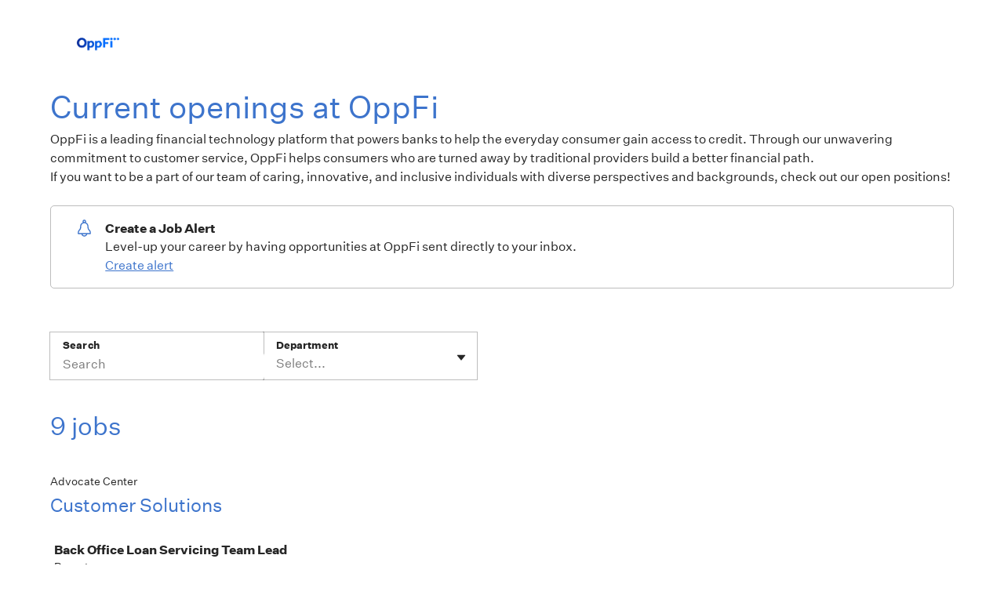

--- FILE ---
content_type: text/html; charset=utf-8
request_url: https://job-boards.greenhouse.io/opploans
body_size: 24889
content:
<!DOCTYPE html><html lang="en" dir="ltr"><head><meta charSet="utf-8"/><meta name="viewport" content="width=device-width,initial-scale=1"/><meta property="og:image" content="https://s3-recruiting.cdn.greenhouse.io/external_greenhouse_job_boards/logos/400/197/300/original/LogoReplacementLinks.png?1629754645"/><meta property="og:type" content="article"/><link rel="canonical" href="http://job-boards.greenhouse.io/opploans"/><style></style><title>Jobs at OppFi</title><meta property="og:title" content="OppFi"/><meta property="og:description" content="&lt;p&gt;&lt;span style=&quot;font-weight: 400;&quot;&gt;OppFi is a leading financial technology platform that powers banks to help the everyday consumer gain access to credit. Through our unwavering commitment to customer service, OppFi helps consumers who are turned away by traditional providers build a better financial path.&lt;/span&gt;&lt;/p&gt;
&lt;p&gt;&lt;span style=&quot;font-weight: 400;&quot;&gt;If you want to be a part of our team of caring, innovative, and&lt;/span&gt; inclusive&lt;span style=&quot;font-weight: 400;&quot;&gt; individuals&lt;/span&gt; &lt;span style=&quot;font-weight: 400;&quot;&gt;with diverse perspectives and backgrounds,&lt;/span&gt;&amp;nbsp;check out our open positions!&lt;/p&gt;"/><meta property="og:url" content="http://job-boards.greenhouse.io/opploans"/><link rel="stylesheet" href="https://job-boards.cdn.greenhouse.io/assets/entry-MHgD199q.css"/><link rel="stylesheet" href="https://job-boards.cdn.greenhouse.io/assets/vendor-da5IcPkB.css"/></head><body style="--custom-link-color:#3d74cc;--custom-active-field-color:#709ce2;--custom-focus-color:#709ce2;--custom-list-hover-color:#d5e2f6;--custom-primary-typography-color:#3d74cc;--custom-button-color:#578bdd;--custom-button-hover-color:#709ce2;--custom-button-text-color:#000000;--custom-primary-font-family:&quot;Untitled Sans&quot;;--custom-secondary-font-family:&quot;Untitled Sans&quot;;--custom-dropdown-selection-color:#c4d6f3;--custom-secondary-typography-color:#262626;--custom-secondary-typography-10:#2626261A;--custom-secondary-typography-30:#2626264D;--custom-secondary-typography-60:#26262699;--custom-background-color:#ffffff"><div id="react-portal-mount-point"></div><main class="main font-secondary"><div class="index--content"><div class="image-container"><img src="https://s3-recruiting.cdn.greenhouse.io/external_greenhouse_job_boards/logos/400/197/300/original/LogoReplacementLinks.png?1629754645" alt="OppFi Logo" class="logo"/></div><h1 class="page-header font-primary">Current openings at OppFi</h1><div class="index--header"><div class="index--description"><div class="body"><span><p><span style="font-weight: 400;">OppFi is a leading financial technology platform that powers banks to help the everyday consumer gain access to credit. Through our unwavering commitment to customer service, OppFi helps consumers who are turned away by traditional providers build a better financial path.</span></p>
<p><span style="font-weight: 400;">If you want to be a part of our team of caring, innovative, and</span> inclusive<span style="font-weight: 400;"> individuals</span> <span style="font-weight: 400;">with diverse perspectives and backgrounds,</span>&nbsp;check out our open positions!</p></span></div></div></div><div class="job-alert"><svg class="svg-icon" fill="none" height="24" width="24" viewBox="0 0 24 24" xmlns="http://www.w3.org/2000/svg"><path class="icon--primary-color" d="M18.732 14.0039C17.988 13.2359 17.34 12.5759 17.34 9.67191C17.34 7.47591 16.008 5.59191 14.112 4.76391C13.992 4.71591 13.944 4.58391 14.004 4.46391C14.172 4.12791 14.256 3.74391 14.232 3.33591C14.16 2.21991 13.26 1.30791 12.144 1.22391C10.848 1.13991 9.74401 2.18391 9.74401 3.47991C9.74401 3.83991 9.82801 4.17591 9.97201 4.47591C10.032 4.58391 9.97201 4.71591 9.86401 4.77591C7.96801 5.60391 6.63601 7.48791 6.63601 9.68391C6.63601 12.5399 6.00001 13.1999 5.25601 13.9799C4.45201 14.8199 3.54001 15.7679 3.54001 18.9839C3.54001 19.3679 3.85201 19.6799 4.23601 19.6799H8.25601C8.58001 21.4439 10.14 22.7759 11.988 22.7759C13.836 22.7759 15.396 21.4439 15.72 19.6799H19.74C20.124 19.6799 20.436 19.3679 20.436 18.9839C20.448 15.7679 19.536 14.8319 18.732 14.0039ZM11.148 3.47991C11.148 3.01191 11.532 2.62791 12 2.62791C12.468 2.62791 12.852 3.01191 12.852 3.47991C12.852 3.94791 12.48 4.31991 12.012 4.33191C12.012 4.33191 12.012 4.33191 12 4.33191H11.988C11.52 4.31991 11.148 3.94791 11.148 3.47991ZM12 21.3719C10.92 21.3719 10.008 20.6519 9.70801 19.6679H14.292C13.992 20.6639 13.08 21.3719 12 21.3719ZM5.19601 18.2759C5.06401 18.2759 4.96801 18.1679 4.98001 18.0359C5.11201 16.1519 5.66401 15.5879 6.27601 14.9399C7.10401 14.0759 8.05201 13.0919 8.05201 9.67191C8.05201 7.49991 9.81601 5.72391 11.988 5.72391H12H12.012C14.184 5.73591 15.948 7.49991 15.948 9.67191C15.948 13.1399 16.896 14.1239 17.736 14.9759C18.348 15.6119 18.888 16.1639 19.02 18.0359C19.032 18.1679 18.924 18.2759 18.804 18.2759H5.19601Z"></path></svg><div><p class="body body--medium">Create a Job Alert</p><p class="body">Level-up your career by having opportunities at OppFi sent directly to your inbox.</p><button class="link">Create alert</button></div></div><div class="index__main"><div class="filters"><div class="text-input-wrapper"><div class="input-wrapper"><label id="keyword-filter-label" for="keyword-filter" class="label label">Search</label><input id="keyword-filter" class="input input__single-line" aria-label="Search" aria-describedby="keyword-filter-description keyword-filter-error keyword-filter-help" aria-invalid="false" aria-errormessage="keyword-filter-error" aria-required="false" type="text" placeholder="Search" maxLength="255" value=""/></div></div><div class="select"><div class="select__container"><label id="department-filter-label" for="department-filter" class="label select__label">Department</label><style data-emotion="remix-css b62m3t-container">.remix-css-b62m3t-container{position:relative;box-sizing:border-box;}</style><div class="select-shell remix-css-b62m3t-container"><style data-emotion="remix-css 7pg0cj-a11yText">.remix-css-7pg0cj-a11yText{z-index:9999;border:0;clip:rect(1px, 1px, 1px, 1px);height:1px;width:1px;position:absolute;overflow:hidden;padding:0;white-space:nowrap;}</style><span id="react-select-department-filter-live-region" class="remix-css-7pg0cj-a11yText"></span><span aria-live="polite" aria-atomic="false" aria-relevant="additions text" role="log" class="remix-css-7pg0cj-a11yText"></span><div><style data-emotion="remix-css 13cymwt-control">.remix-css-13cymwt-control{-webkit-align-items:center;-webkit-box-align:center;-ms-flex-align:center;align-items:center;cursor:default;display:-webkit-box;display:-webkit-flex;display:-ms-flexbox;display:flex;-webkit-box-flex-wrap:wrap;-webkit-flex-wrap:wrap;-ms-flex-wrap:wrap;flex-wrap:wrap;-webkit-box-pack:justify;-webkit-justify-content:space-between;justify-content:space-between;min-height:38px;outline:0!important;position:relative;-webkit-transition:all 100ms;transition:all 100ms;background-color:hsl(0, 0%, 100%);border-color:hsl(0, 0%, 80%);border-radius:4px;border-style:solid;border-width:1px;box-sizing:border-box;}.remix-css-13cymwt-control:hover{border-color:hsl(0, 0%, 70%);}</style><div class="select__control remix-css-13cymwt-control"><style data-emotion="remix-css hlgwow">.remix-css-hlgwow{-webkit-align-items:center;-webkit-box-align:center;-ms-flex-align:center;align-items:center;display:grid;-webkit-flex:1;-ms-flex:1;flex:1;-webkit-box-flex-wrap:wrap;-webkit-flex-wrap:wrap;-ms-flex-wrap:wrap;flex-wrap:wrap;-webkit-overflow-scrolling:touch;position:relative;overflow:hidden;padding:2px 8px;box-sizing:border-box;}</style><div class="select__value-container select__value-container--is-multi remix-css-hlgwow"><style data-emotion="remix-css 1jqq78o-placeholder">.remix-css-1jqq78o-placeholder{grid-area:1/1/2/3;color:hsl(0, 0%, 50%);margin-left:2px;margin-right:2px;box-sizing:border-box;}</style><div class="select__placeholder remix-css-1jqq78o-placeholder" id="react-select-department-filter-placeholder">Select...</div><style data-emotion="remix-css 19bb58m">.remix-css-19bb58m{visibility:visible;-webkit-flex:1 1 auto;-ms-flex:1 1 auto;flex:1 1 auto;display:inline-grid;grid-area:1/1/2/3;grid-template-columns:0 min-content;margin:2px;padding-bottom:2px;padding-top:2px;color:hsl(0, 0%, 20%);box-sizing:border-box;}.remix-css-19bb58m:after{content:attr(data-value) " ";visibility:hidden;white-space:pre;grid-area:1/2;font:inherit;min-width:2px;border:0;margin:0;outline:0;padding:0;}</style><div class="select__input-container remix-css-19bb58m" data-value=""><input class="select__input" style="label:input;color:inherit;background:0;opacity:1;width:100%;grid-area:1 / 2;font:inherit;min-width:2px;border:0;margin:0;outline:0;padding:0" autoCapitalize="none" autoComplete="off" autoCorrect="off" id="department-filter" spellcheck="false" tabindex="0" type="text" aria-autocomplete="list" aria-expanded="false" aria-haspopup="true" aria-errormessage="department-filter-error" aria-invalid="false" aria-labelledby="department-filter-label" aria-required="false" role="combobox" aria-activedescendant="" aria-describedby="react-select-department-filter-placeholder" enterKeyHint="done" value=""/></div></div><style data-emotion="remix-css 1wy0on6">.remix-css-1wy0on6{-webkit-align-items:center;-webkit-box-align:center;-ms-flex-align:center;align-items:center;-webkit-align-self:stretch;-ms-flex-item-align:stretch;align-self:stretch;display:-webkit-box;display:-webkit-flex;display:-ms-flexbox;display:flex;-webkit-flex-shrink:0;-ms-flex-negative:0;flex-shrink:0;box-sizing:border-box;}</style><div class="select__indicators remix-css-1wy0on6"><button type="button" class="icon-button icon-button--sm" aria-label="Toggle flyout" tabindex="-1"><svg class="svg-icon" fill="none" height="20" width="20" viewBox="0 0 24 24" xmlns="http://www.w3.org/2000/svg"><path class="icon--primary-color" d="M11.4534 16.0667L5.90983 9.13729C5.54316 8.67895 5.86948 8 6.45644 8H17.5436C18.1305 8 18.4568 8.67895 18.0902 9.13729L12.5466 16.0667C12.2664 16.417 11.7336 16.417 11.4534 16.0667Z"></path></svg></button></div></div></div></div></div></div></div><div class="padding"><h2 class="section-header section-header--large font-primary" data-testid="job-count-header">9 jobs</h2><div class="job-posts"><div class="job-posts--table--department"><div class="job-posts--department-path"><p class="body body__secondary body--metadata">Advocate Center</p></div><h3 class="section-header font-primary">Customer Solutions</h3><div class="job-posts--table"><table><thead><tr><th scope="col" class="visually-hidden"><p class="table-header font-primary">Job</p></th></tr></thead><tbody><tr class="job-post"><td class="cell"><a href="https://job-boards.greenhouse.io/opploans/jobs/7575499003" target="_top"><p class="body body--medium">Back Office Loan Servicing Team Lead</p><p class="body body__secondary body--metadata">Remote</p></a></td></tr></tbody></table></div></div><div class="job-posts--table--department"><div class="job-posts--department-path"><p class="body body__secondary body--metadata">Advocate Center</p></div><h3 class="section-header font-primary">Quality Operations</h3><div class="job-posts--table"><table><thead><tr><th scope="col" class="visually-hidden"><p class="table-header font-primary">Job</p></th></tr></thead><tbody><tr class="job-post"><td class="cell"><a href="https://job-boards.greenhouse.io/opploans/jobs/7601339003" target="_top"><p class="body body--medium">Quality Assurance Analyst<span class="tag-container" style="margin-left:8px"><span class="ellipse"><span class="tag-text">New</span></span></span></p><p class="body body__secondary body--metadata">Remote</p></a></td></tr></tbody></table></div></div><div class="job-posts--table--department"><div class="job-posts--department-path"><p class="body body__secondary body--metadata">Corporate</p></div><h3 class="section-header font-primary">Business Operations</h3><div class="job-posts--table"><table><thead><tr><th scope="col" class="visually-hidden"><p class="table-header font-primary">Job</p></th></tr></thead><tbody><tr class="job-post"><td class="cell"><a href="https://job-boards.greenhouse.io/opploans/jobs/7572201003" target="_top"><p class="body body--medium">Bank Partnership Associate</p><p class="body body__secondary body--metadata">Remote</p></a></td></tr></tbody></table></div></div><div class="job-posts--table--department"><div class="job-posts--department-path"><p class="body body__secondary body--metadata">Corporate</p></div><h3 class="section-header font-primary">Strategy and Operations</h3><div class="job-posts--table"><table><thead><tr><th scope="col" class="visually-hidden"><p class="table-header font-primary">Job</p></th></tr></thead><tbody><tr class="job-post"><td class="cell"><a href="https://job-boards.greenhouse.io/opploans/jobs/7599690003" target="_top"><p class="body body--medium">Senior Manager, Operations Data Analytics<span class="tag-container" style="margin-left:8px"><span class="ellipse"><span class="tag-text">New</span></span></span></p><p class="body body__secondary body--metadata">Remote</p></a></td></tr></tbody></table></div></div><div class="job-posts--table--department"><h3 class="section-header font-primary">Technology</h3><div class="job-posts--table"><table><thead><tr><th scope="col" class="visually-hidden"><p class="table-header font-primary">Job</p></th></tr></thead><tbody><tr class="job-post"><td class="cell"><a href="https://job-boards.greenhouse.io/opploans/jobs/7561298003" target="_top"><p class="body body--medium">Manager, Enterprise Application Engineering</p><p class="body body__secondary body--metadata">Remote</p></a></td></tr><tr class="job-post"><td class="cell"><a href="https://job-boards.greenhouse.io/opploans/jobs/7529446003" target="_top"><p class="body body--medium">Senior Data Engineer I (Postgres DBA)</p><p class="body body__secondary body--metadata">Remote</p></a></td></tr><tr class="job-post"><td class="cell"><a href="https://job-boards.greenhouse.io/opploans/jobs/7523078003" target="_top"><p class="body body--medium">Senior Security Analyst III</p><p class="body body__secondary body--metadata">Remote</p></a></td></tr><tr class="job-post"><td class="cell"><a href="https://job-boards.greenhouse.io/opploans/jobs/7386942003" target="_top"><p class="body body--medium">Sr. Software Engineer I - Core Team</p><p class="body body__secondary body--metadata">Remote</p></a></td></tr></tbody></table></div></div><div class="job-posts--table--department"><div class="job-posts--department-path"><p class="body body__secondary body--metadata">Technology</p></div><h3 class="section-header font-primary">IT/Security</h3><div class="job-posts--table"><table><thead><tr><th scope="col" class="visually-hidden"><p class="table-header font-primary">Job</p></th></tr></thead><tbody><tr class="job-post"><td class="cell"><a href="https://job-boards.greenhouse.io/opploans/jobs/7598360003" target="_top"><p class="body body--medium">Desktop Systems Engineer I<span class="tag-container" style="margin-left:8px"><span class="ellipse"><span class="tag-text">New</span></span></span></p><p class="body body__secondary body--metadata">Chicago</p></a></td></tr></tbody></table></div></div></div></div></div></div></main><footer class="footer" dir="ltr"><div class="footer-row"><p class="body">Powered by</p><a class="footer-logo-link" target="_blank" href="https://www.greenhouse.com" rel="noreferrer"><svg version="1.1" id="Layer_1" xmlns="http://www.w3.org/2000/svg" xmlns:xlink="http://www.w3.org/1999/xlink" x="0px" y="0px" viewBox="0 0 530.8 119.01" xml:space="preserve" enable-background="new 0 0 530.8 119.01" height="30" width="100" role="img" aria-label="Greenhouse logo"><text style="visibility:hidden" font-size="0">Greenhouse</text><g><path fill="#23a47f" d="M44.9,43.3c0,5.2-2.2,9.8-5.8,13.4c-4,4-9.8,5-9.8,8.4c0,4.6,7.4,3.2,14.5,10.3c4.7,4.7,7.6,10.9,7.6,18.1
		c0,14.2-11.4,25.5-25.7,25.5S0,107.71,0,93.51c0-7.2,2.9-13.4,7.6-18.1c7.1-7.1,14.5-5.7,14.5-10.3c0-3.4-5.8-4.4-9.8-8.4
		c-3.6-3.6-5.8-8.2-5.8-13.6c0-10.4,8.5-18.8,18.9-18.8c2,0,3.8,0.3,5.3,0.3c2.7,0,4.1-1.2,4.1-3.1c0-1.1-0.5-2.5-0.5-4
		c0-3.4,2.9-6.2,6.4-6.2c3.5,0,6.3,2.9,6.3,6.4c0,3.7-2.9,5.4-5.1,6.2c-1.8,0.6-3.2,1.4-3.2,3.2C38.7,30.5,44.9,33.8,44.9,43.3z
		 M42.9,93.51c0-9.9-7.3-17.9-17.2-17.9c-9.9,0-17.2,8-17.2,17.9c0,9.8,7.3,17.9,17.2,17.9C35.6,111.41,42.9,103.3,42.9,93.51z
		 M37,43.1c0-6.3-5.1-11.5-11.3-11.5s-11.3,5.2-11.3,11.5s5.1,11.5,11.3,11.5S37,49.4,37,43.1z"></path><path fill="#23a47f" d="M80.9,25.3c3.2,0,5.6,2.4,5.6,5.4s-2.3,5.4-5.5,5.4c-3.3,0-5.1-2.1-8.4-2.1c-3.2,0-5.7,2.3-5.7,6.2v31.5
		c0,2.4-1.9,4.3-4.3,4.3c-2.3,0-4.2-1.9-4.2-4.3V29.3c0-2.4,1.9-4.3,4.2-4.3c4.3,0,3.5,4.1,7.8,4.1C74.5,29.1,76,25.3,80.9,25.3z"></path><path fill="#23a47f" d="M90.2,50.5c0-15.1,10.4-26,24.7-26c13.1,0,23.5,9.6,23.5,22.7c0,3.1-2,5.2-4.9,5.2H101c-1.4,0-1.9,0.5-1.9,1.6
		c0,2.5,2,7.1,5,10.1s7.1,4.8,12.9,4.8c4.3,0,8.1-1.6,11-3.7c0.9-0.7,1.9-1.1,2.9-1.1c2.1,0,3.8,1.9,3.8,3.9c0,1.2-0.4,2.2-1.4,3.1
		c-4.2,3.5-10.1,5.4-16.5,5.4C101.3,76.5,90.2,65.3,90.2,50.5z M125.6,36.1c-2.8-2.8-6.4-4.2-10.7-4.2c-4.3,0-8.3,1.7-11.2,4.6
		c-2.3,2.3-3.9,5.3-3.9,7.3c0,1,0.6,1.4,1.9,1.4h26c1.2,0,1.8-0.4,1.8-1.4C129.5,41.4,127.6,38.1,125.6,36.1z"></path><path fill="#23a47f" d="M147,50.5c0-15.1,10.4-26,24.7-26c13.1,0,23.5,9.6,23.5,22.7c0,3.1-2,5.2-4.9,5.2h-32.5
		c-1.4,0-1.9,0.5-1.9,1.6c0,2.5,2,7.1,5,10.1s7.1,4.8,12.9,4.8c4.3,0,8.1-1.6,11-3.7c0.9-0.7,1.9-1.1,2.9-1.1c2.1,0,3.8,1.9,3.8,3.9
		c0,1.2-0.4,2.2-1.4,3.1c-4.2,3.5-10.1,5.4-16.5,5.4C158.1,76.5,147,65.3,147,50.5z M182.4,36.1c-2.8-2.8-6.4-4.2-10.7-4.2
		c-4.3,0-8.3,1.7-11.2,4.6c-2.3,2.3-3.9,5.3-3.9,7.3c0,1,0.6,1.4,1.9,1.4h26c1.2,0,1.8-0.4,1.8-1.4
		C186.3,41.4,184.4,38.1,182.4,36.1z"></path><path fill="#23a47f" d="M245.3,76c-2.4,0-4.3-1.9-4.3-4.3V44.5c0-7.1-5.6-12.5-12.8-12.5c-7.3,0-12.9,5.5-12.9,12.5v27.2
		c0,2.4-1.9,4.3-4.3,4.3c-2.3,0-4.2-1.9-4.2-4.3V29.2c0-2.3,1.9-4.2,4.1-4.2c4.2,0,4,3.8,6.2,3.8c2.2,0,5.2-4.3,13-4.3
		c10.9,0,19.4,9.1,19.4,20v27.2C249.5,74.1,247.6,76,245.3,76z"></path><path fill="#23a47f" d="M302.7,76c-2.4,0-4.3-1.9-4.3-4.3V44.5c0-7.1-5.6-12.5-12.8-12.5c-7.3,0-12.9,5.5-12.9,12.5v27.2
		c0,2.4-1.9,4.3-4.3,4.3c-2.3,0-4.2-1.9-4.2-4.3V4.3c0-2.4,1.9-4.3,4.2-4.3c2.4,0,4.3,1.9,4.3,4.3v22.1c0,1.2,0.5,1.9,1.8,1.9
		c2.2,0,5.2-3.8,13-3.8c10.9,0,19.4,9.1,19.4,20v27.2C306.9,74.1,305,76,302.7,76z"></path><path fill="#23a47f" d="M318.59,50.5c0-14.5,11.6-26,26.2-26c14.6,0,26.2,11.5,26.2,26c0,14.5-11.6,26-26.2,26
		C330.2,76.5,318.59,65,318.59,50.5z M362.5,50.5c0-10.1-7.5-18.4-17.7-18.4c-10.1,0-17.6,8.3-17.6,18.4c0,10.1,7.5,18.4,17.6,18.4
		C355,68.9,362.5,60.6,362.5,50.5z"></path><path fill="#23a47f" d="M386.89,25c2.4,0,4.3,1.9,4.3,4.3v27.2c0,7.1,5.6,12.5,12.8,12.5c7.3,0,12.9-5.5,12.9-12.5V29.3
		c0-2.4,1.9-4.3,4.3-4.3c2.3,0,4.2,1.9,4.2,4.3v42.5c0,2.3-1.9,4.2-4.1,4.2c-4.2,0-4-3.8-6.2-3.8c-2.2,0-5.2,4.3-13,4.3
		c-10.9,0-19.4-9.1-19.4-20V29.3C382.7,26.9,384.59,25,386.89,25z"></path><path fill="#23a47f" d="M440.49,72.8c-1.9-1.2-3.2-2.4-3.2-4.7c0-2.2,1.7-3.9,3.8-3.9c2.5,0,3.6,1.5,5.7,2.6c2.6,1.5,5.6,2.3,9.3,2.3
		c6.8,0,10.2-3.1,10.2-6.9c0-5.4-5-6.4-11.8-8.2c-8.4-2.2-16.5-4.7-16.5-14.4c0-8.6,6.6-15.1,18.3-15.1c4.6,0,8.9,1.2,12.3,3.3
		c1.2,0.7,2.4,2.2,2.4,3.9c0,2.2-1.8,4.1-4.1,4.1c-1.5,0-2.7-1-4.2-2c-1.5-1-3.7-1.9-6.7-1.9c-6.7,0-9.6,2.9-9.6,6.8
		c0,5.1,4.9,6.3,11.9,8c8.2,2,16.3,4.6,16.3,14.5c0,8.6-6.4,15.3-18.7,15.3C449.89,76.5,444.49,75.3,440.49,72.8z"></path><path fill="#23a47f" d="M482.59,50.5c0-15.1,10.4-26,24.7-26c13.1,0,23.5,9.6,23.5,22.7c0,3.1-2,5.2-4.9,5.2h-32.5
		c-1.4,0-1.9,0.5-1.9,1.6c0,2.5,2,7.1,5,10.1s7.1,4.8,12.9,4.8c4.3,0,8.1-1.6,11-3.7c0.9-0.7,1.9-1.1,2.9-1.1c2.1,0,3.8,1.9,3.8,3.9
		c0,1.2-0.4,2.2-1.4,3.1c-4.2,3.5-10.1,5.4-16.5,5.4C493.7,76.5,482.59,65.3,482.59,50.5z M518,36.1c-2.8-2.8-6.4-4.2-10.7-4.2
		c-4.3,0-8.3,1.7-11.2,4.6c-2.3,2.3-3.9,5.3-3.9,7.3c0,1,0.6,1.4,1.9,1.4h26c1.2,0,1.8-0.4,1.8-1.4C521.9,41.4,520,38.1,518,36.1z"></path></g></svg></a></div></footer><script>((STORAGE_KEY, restoreKey) => {
    if (!window.history.state || !window.history.state.key) {
      let key = Math.random().toString(32).slice(2);
      window.history.replaceState({
        key
      }, "");
    }
    try {
      let positions = JSON.parse(sessionStorage.getItem(STORAGE_KEY) || "{}");
      let storedY = positions[restoreKey || window.history.state.key];
      if (typeof storedY === "number") {
        window.scrollTo(0, storedY);
      }
    } catch (error) {
      console.error(error);
      sessionStorage.removeItem(STORAGE_KEY);
    }
  })("positions", null)</script><script>window.ENV = {"ASSET_URL":"https://job-boards.cdn.greenhouse.io","EMAIL_ADDRESS_VALIDATOR_HOST":"email-address-validator.us.greenhouse.io","JBEN_URL":"https://boards.greenhouse.io","LOCATION_CONTROL_PROVIDER":"pelias","LOCATION_CONTROL_API_KEY":"ge-39f1178289d5d0c5","LOCATION_CONTROL_BASE_URL":"https://api-geocode-earth-proxy.greenhouse.io/","LOTUS_GIT_COMMIT":"c700b7fa2e176fc1f06705ae6cee5af938297a0a","MAX_POSTS_PER_PAGE":50,"ROLLBAR_ENV":"production","ROLLBAR_FE_ENABLED":true,"ROLLBAR_POST_CLIENT_ITEM_TOKEN":"fb557f59a5a84ab788801dd742eacf34","ROLLBAR_FILTER_HYDRATION_ERRORS":true,"GOOGLE_PICKER_APP_ID":"594601915089","GOOGLE_PICKER_DEVELOPER_KEY":"AIzaSyBeoz4WOjOsy8ZJFIkkQBvL8BZQCzLplHQ","GOOGLE_PICKER_CLIENT_ID":"594601915089-7c2994029qkt5qu2tmbppujr9jqrqqrs.apps.googleusercontent.com","DROPBOX_CHOOSER_API_KEY":"mh9jyh4mfwjnfhj","GOOGLE_RECAPTCHA_INVISIBLE_KEY":"6LfmcbcpAAAAAChNTbhUShzUOAMj_wY9LQIvLFX0","GOOGLE_RECAPTCHA_ENDPOINT":"https://www.recaptcha.net/recaptcha/enterprise.js","JOB_SEEKERS_URL":"https://my.greenhouse.io","SNOWPLOW_APP_ID":"job-board-renderer","SNOWPLOW_ENABLED":true,"SNOWPLOW_ENDPOINT":"spl.greenhouse.io","SNOWPLOW_NAMESPACE":"job-board-renderer-tracker","SNOWPLOW_DEBUG":false}</script><link rel="modulepreload" href="https://job-boards.cdn.greenhouse.io/assets/manifest-d312f961.js"/><link rel="modulepreload" href="https://job-boards.cdn.greenhouse.io/assets/entry.client-Da_2jlXF.js"/><link rel="modulepreload" href="https://job-boards.cdn.greenhouse.io/assets/vendor-llt078u6.js"/><link rel="modulepreload" href="https://job-boards.cdn.greenhouse.io/assets/entry.client-Da_2jlXF.js"/><link rel="modulepreload" href="https://job-boards.cdn.greenhouse.io/assets/root-DVWmzs6s.js"/><link rel="modulepreload" href="https://job-boards.cdn.greenhouse.io/assets/_url_token-CXj8g8E0.js"/><script>window.__remixContext = {"basename":"/","future":{"v3_fetcherPersist":false,"v3_relativeSplatPath":false,"v3_throwAbortReason":false,"v3_routeConfig":false,"v3_singleFetch":false,"v3_lazyRouteDiscovery":false,"unstable_optimizeDeps":false},"isSpaMode":false,"state":{"loaderData":{"root":{"internal":false,"preview":false,"locale":"en","href":"http://job-boards.greenhouse.io/opploans","ENV":{"ASSET_URL":"https://job-boards.cdn.greenhouse.io","EMAIL_ADDRESS_VALIDATOR_HOST":"email-address-validator.us.greenhouse.io","JBEN_URL":"https://boards.greenhouse.io","LOCATION_CONTROL_PROVIDER":"pelias","LOCATION_CONTROL_API_KEY":"ge-39f1178289d5d0c5","LOCATION_CONTROL_BASE_URL":"https://api-geocode-earth-proxy.greenhouse.io/","LOTUS_GIT_COMMIT":"c700b7fa2e176fc1f06705ae6cee5af938297a0a","MAX_POSTS_PER_PAGE":50,"ROLLBAR_ENV":"production","ROLLBAR_FE_ENABLED":true,"ROLLBAR_POST_CLIENT_ITEM_TOKEN":"fb557f59a5a84ab788801dd742eacf34","ROLLBAR_FILTER_HYDRATION_ERRORS":true,"GOOGLE_PICKER_APP_ID":"594601915089","GOOGLE_PICKER_DEVELOPER_KEY":"AIzaSyBeoz4WOjOsy8ZJFIkkQBvL8BZQCzLplHQ","GOOGLE_PICKER_CLIENT_ID":"594601915089-7c2994029qkt5qu2tmbppujr9jqrqqrs.apps.googleusercontent.com","DROPBOX_CHOOSER_API_KEY":"mh9jyh4mfwjnfhj","GOOGLE_RECAPTCHA_INVISIBLE_KEY":"6LfmcbcpAAAAAChNTbhUShzUOAMj_wY9LQIvLFX0","GOOGLE_RECAPTCHA_ENDPOINT":"https://www.recaptcha.net/recaptcha/enterprise.js","JOB_SEEKERS_URL":"https://my.greenhouse.io","SNOWPLOW_APP_ID":"job-board-renderer","SNOWPLOW_ENABLED":true,"SNOWPLOW_ENDPOINT":"spl.greenhouse.io","SNOWPLOW_NAMESPACE":"job-board-renderer-tracker","SNOWPLOW_DEBUG":false},"boardConfiguration":{"job_board_id":4001973003,"logo":{"href":null,"url":"https://s3-recruiting.cdn.greenhouse.io/external_greenhouse_job_boards/logos/400/197/300/original/LogoReplacementLinks.png?1629754645"},"filters":{"include_office_filter":false,"include_department_filter":true,"allow_custom_field_filters":false},"button_shape":"pill","cta_text":"Apply","primary_font":"Untitled Sans","secondary_font":"Untitled Sans","custom_primary_font_url":null,"custom_secondary_font_url":null,"dropdown_selection_color":"#c4d6f3","active_field_color":"#709ce2","link_color":"#3d74cc","list_selection_color":"#d5e2f6","primary_font_color":"#3d74cc","outside_label":false,"view_all_link":true,"button_color":"#578bdd","button_hover_color":"#709ce2","button_text_color":"#000000","banner_url":null,"board_layout":"stacked","display_department_hierarchy":true,"hide_app_description":false,"header_text":"Current openings at OppFi","job_board_public_url":"https://job-boards.greenhouse.io/opploans","secondary_font_color":"#262626","background_color":"#ffffff","disable_captcha":false,"disable_eeoc_quick_apply":false,"display_departments":true,"display_search_bar":true,"display_new_jobs_tag":true,"display_number_of_open_jobs":true,"display_footer":true,"candidate_portal_enabled":true,"application_tracking_enabled":false,"seek_id":"","enable_recruitics":false,"appcast_tracking_code":null,"google_drive_enabled":false,"enable_dropbox":false,"allow_external_notifications":true,"display_job_trust_profiles":false,"grayscale_ai_bot_enabled":false,"grayscale_ai_bot_access_token":null},"urlToken":"opploans","embedded":false,"isJobPost":false},"routes/$url_token":{"jobPosts":{"count":9,"page":1,"total":9,"total_pages":1,"data":[{"id":7575499003,"title":"Back Office Loan Servicing Team Lead","internal_job_id":5694755003,"updated_at":"2026-01-22T16:49:28-05:00","requisition_id":"962","location":"Remote","absolute_url":"https://job-boards.greenhouse.io/opploans/jobs/7575499003","published_at":"2026-01-06T12:25:22-05:00","content":"\u0026lt;div class=\u0026quot;content-intro\u0026quot;\u0026gt;\u0026lt;p\u0026gt;OppFi is a leading tech-enabled digital finance platform that works with banks to provide financial products and services for everyday Americans. Through a transparent and responsible platform, which includes financial inclusion and excellent customer experience, the Company supports consumers who are turned away by mainstream options to build better financial health.\u0026lt;/p\u0026gt;\n\u0026lt;p\u0026gt;We are a team of caring, innovative, and inclusive individuals who thrive in being immersed in diverse talents, expertise, perspectives, and backgrounds. Our employees approach every new challenge with an unparalleled ability to see what could be rather than settle for what is. Our business principles guide us and create an open and collaborative culture where we improve 1% every day, and the best ideas always win! We welcome individuals who want to make an impact in the financial system by facilitating credit access, expanding financial inclusion, promoting financial health, and delivering exceptional customer service.\u0026lt;/p\u0026gt;\n\u0026lt;p\u0026gt;A few other fun facts about us. OppFi is one of the top consumer-rated financial platforms online, maintaining a 4.5/5.0-star rating on Trustpilot. We are a 2025 Crain’s Fast 50™ company and were named on Built In\u0026#39;s 2025 Best Places to Work in Chicago.\u0026lt;/p\u0026gt;\u0026lt;/div\u0026gt;\u0026lt;p\u0026gt;\u0026lt;strong\u0026gt;About the job:\u0026lt;/strong\u0026gt;\u0026lt;/p\u0026gt;\n\u0026lt;p\u0026gt;As the Lead for the Back Office Loan Servicing team, will be responsible for directly managing a team of operations associates handling critical business functions. This role supports our Legal Operations functions covering the areas of Bankruptcy, Servicemembers Civil Relief (SCRA), Hardship applications, Recovery Vendor Payment application and more. Reporting to the Senior Manager of Customer Solutions, you will work cross-functionally to ensure the manual processes are executed effectively and your team is supported.\u0026amp;nbsp;\u0026lt;/p\u0026gt;\n\u0026lt;p\u0026gt;\u0026lt;strong\u0026gt;What you get to do:\u0026lt;/strong\u0026gt;\u0026lt;/p\u0026gt;\n\u0026lt;ul\u0026gt;\n\u0026lt;li\u0026gt;Manage the daily execution of critical operational processes for Bankruptcy, SCRA, Hardship, and Recovery Vendor Payment Application.\u0026lt;/li\u0026gt;\n\u0026lt;li\u0026gt;Revise and develop process documentation to mitigate operational risk and streamline workflows.\u0026lt;/li\u0026gt;\n\u0026lt;li\u0026gt;Partner with teams such as Analytics, Operational Risk Management, and Fraud Operations to influence changes and support departmental needs.\u0026lt;/li\u0026gt;\n\u0026lt;li\u0026gt;Directly manage and mentor a team of associates, removing roadblocks and fostering professional growth.\u0026lt;/li\u0026gt;\n\u0026lt;li\u0026gt;Partner with leadership to aid in the short- and long-term strategy for the back-office team.\u0026lt;/li\u0026gt;\n\u0026lt;li\u0026gt;Gather information and data to make sound operational recommendations that support business needs.\u0026lt;/li\u0026gt;\n\u0026lt;li\u0026gt;Own and maintain relationships with 3rd-party vendors that support Bankruptcy and Recovery Payments.\u0026lt;/li\u0026gt;\n\u0026lt;li\u0026gt;Support issue resolution by implementing risk mitigation strategies and overseeing account remediations.\u0026lt;/li\u0026gt;\n\u0026lt;li\u0026gt;Provide ongoing support for compliance reviews and audits for areas of ownership.\u0026amp;nbsp;\u0026lt;/li\u0026gt;\n\u0026lt;/ul\u0026gt;\n\u0026lt;p\u0026gt;\u0026lt;strong\u0026gt;What you will bring to the team:\u0026lt;/strong\u0026gt;\u0026lt;/p\u0026gt;\n\u0026lt;ul\u0026gt;\n\u0026lt;li\u0026gt;High School Diploma is required; Associate’s or Bachelor’s degree preferred.\u0026lt;/li\u0026gt;\n\u0026lt;li\u0026gt;A minimum of one year experience managing an operations team specifically within a financial services or similar working environment.\u0026amp;nbsp;\u0026lt;/li\u0026gt;\n\u0026lt;li\u0026gt;Demonstrate an ability to navigate a complex operational environment and effectively manage multiple deadlines.\u0026lt;/li\u0026gt;\n\u0026lt;li\u0026gt;Experience executing manual, exception-based processes using tools such as Google Sheets or Excel.\u0026lt;/li\u0026gt;\n\u0026lt;li\u0026gt;Exceptional issue resolution skills with a strong, unwavering focus on customer service.\u0026lt;/li\u0026gt;\n\u0026lt;li\u0026gt;A general understanding of operational reporting tools such as SQL or Tableau.\u0026lt;/li\u0026gt;\n\u0026lt;li\u0026gt;Ability to create professional process artifacts, such as RACI charts and flowcharts.\u0026lt;/li\u0026gt;\n\u0026lt;/ul\u0026gt;\u0026lt;div class=\u0026quot;content-pay-transparency\u0026quot;\u0026gt;\u0026lt;div class=\u0026quot;pay-input\u0026quot;\u0026gt;\u0026lt;div class=\u0026quot;description\u0026quot;\u0026gt;\u0026lt;p\u0026gt;\u0026lt;strong\u0026gt;Total Rewards and Benefits:\u0026amp;nbsp;\u0026lt;/strong\u0026gt;\u0026lt;/p\u0026gt;\n\u0026lt;p\u0026gt;At OppFi, we are committed to fostering a fair and equitable workplace. The compensation range for this role reflects our good faith compensation estimate for this position. Final offers are determined based on a myriad of factors including, but not limited to experience, skills, qualifications, and other relevant business considerations. Candidates are encouraged to discuss compensation expectations during the hiring process. In addition to base pay, the total compensation package includes eligibility and potential for performance-based bonuses and equity grants dependent upon the role and job level.\u0026amp;nbsp;\u0026lt;/p\u0026gt;\n\u0026lt;p\u0026gt;OppFi offers a flexible, remote environment, 401(k) matching program, and generous paid time off. Other benefits include medical, dental, and vision coverage, and tuition reimbursement. Additional benefits include DoorDash DashPass, Figo pet insurance, Rocket Lawyer, and access to LinkedIn Learning. OppFi also offers Fringe, a lifestyle benefits platform that allows employees to decide how to spend rewards from dozens of vendors like Uber, DoorDash, and UrbanSitter. #LI-Remote\u0026lt;/p\u0026gt;\u0026lt;/div\u0026gt;\u0026lt;div class=\u0026quot;title\u0026quot;\u0026gt;Compensation Range:\u0026lt;/div\u0026gt;\u0026lt;div class=\u0026quot;pay-range\u0026quot;\u0026gt;\u0026lt;span\u0026gt;$71,200\u0026lt;/span\u0026gt;\u0026lt;span class=\u0026quot;divider\u0026quot;\u0026gt;\u0026amp;mdash;\u0026lt;/span\u0026gt;\u0026lt;span\u0026gt;$106,800 USD\u0026lt;/span\u0026gt;\u0026lt;/div\u0026gt;\u0026lt;/div\u0026gt;\u0026lt;/div\u0026gt;\u0026lt;div class=\u0026quot;content-conclusion\u0026quot;\u0026gt;\u0026lt;p\u0026gt;\u0026lt;strong\u0026gt;EEO Statement:\u0026lt;/strong\u0026gt;\u0026lt;/p\u0026gt;\n\u0026lt;p\u0026gt;OppFi is an equal opportunity employer and does not discriminate based on any actual or perceived legally recognized protected bases under local, state, federal law, or regulations. Our goal as a company is to build an equitable workplace that actively works to dismantle systems of oppression in our processes, procedures, and interactions. We aim to help our employees thrive where they work and beyond. Check out our Culture page \u0026lt;a href=\u0026quot;https://www.oppfi.com/careers/culture/\u0026quot;\u0026gt;here\u0026lt;/a\u0026gt;.\u0026lt;/p\u0026gt;\n\u0026lt;p\u0026gt;As part of OppFi’s commitment to providing equal opportunity to qualified individuals, OppFi will ensure that persons with disabilities are provided reasonable accommodation as defined by applicable laws and organizational policies. If reasonable accommodation is needed to participate in the job application or interview processes or job requirements, please contact our People Team at \u0026lt;a href=\u0026quot;mailto:recruiting@oppfi.com\u0026quot;\u0026gt;recruiting@oppfi.com\u0026lt;/a\u0026gt;.\u0026lt;/p\u0026gt;\n\u0026lt;p\u0026gt;Pursuant to the requirements of the California Consumer Privacy Act, OppFi is providing the \u0026quot;OppFi California Employee Privacy Policy\u0026quot;, which details the categories of personal information collected and your rights under the policy. If you are a California resident, please review the policy here: \u0026lt;a href=\u0026quot;https://www.oppfi.com/careers/\u0026quot;\u0026gt;https://www.oppfi.com/careers/\u0026lt;/a\u0026gt;.\u0026lt;/p\u0026gt;\n\u0026lt;p\u0026gt;The information in this document is for general informational purposes only. It is not intended to be an all-inclusive list or description of the organization and its requirements for positions and employees. OppFi reserves the right to modify or change the information on this document at its discretion.\u0026lt;/p\u0026gt;\u0026lt;/div\u0026gt;","department":{"name":"Customer Solutions","id":4137951003,"path":["Advocate Center"]},"is_featured":false},{"id":7601339003,"title":"Quality Assurance Analyst","internal_job_id":5705596003,"updated_at":"2026-01-22T16:49:28-05:00","requisition_id":"968","location":"Remote","absolute_url":"https://job-boards.greenhouse.io/opploans/jobs/7601339003","published_at":"2026-01-22T16:49:15-05:00","content":"\u0026lt;div class=\u0026quot;content-intro\u0026quot;\u0026gt;\u0026lt;p\u0026gt;OppFi is a leading tech-enabled digital finance platform that works with banks to provide financial products and services for everyday Americans. Through a transparent and responsible platform, which includes financial inclusion and excellent customer experience, the Company supports consumers who are turned away by mainstream options to build better financial health.\u0026lt;/p\u0026gt;\n\u0026lt;p\u0026gt;We are a team of caring, innovative, and inclusive individuals who thrive in being immersed in diverse talents, expertise, perspectives, and backgrounds. Our employees approach every new challenge with an unparalleled ability to see what could be rather than settle for what is. Our business principles guide us and create an open and collaborative culture where we improve 1% every day, and the best ideas always win! We welcome individuals who want to make an impact in the financial system by facilitating credit access, expanding financial inclusion, promoting financial health, and delivering exceptional customer service.\u0026lt;/p\u0026gt;\n\u0026lt;p\u0026gt;A few other fun facts about us. OppFi is one of the top consumer-rated financial platforms online, maintaining a 4.5/5.0-star rating on Trustpilot. We are a 2025 Crain’s Fast 50™ company and were named on Built In\u0026#39;s 2025 Best Places to Work in Chicago.\u0026lt;/p\u0026gt;\u0026lt;/div\u0026gt;\u0026lt;p\u0026gt;\u0026lt;strong\u0026gt;About the job:\u0026lt;/strong\u0026gt;\u0026lt;/p\u0026gt;\n\u0026lt;p\u0026gt;This individual will monitor customer interactions to ensure quality customer service and adherence to policies and procedures for customer complaints. In this role, this individual will use speech analytics technology to evaluate and provide feedback for each monitored interaction. They will report to the Sr. Manager, Ops Risk.\u0026lt;/p\u0026gt;\n\u0026lt;p\u0026gt;\u0026lt;strong\u0026gt;What you get to do:\u0026lt;/strong\u0026gt;\u0026lt;/p\u0026gt;\n\u0026lt;ul\u0026gt;\n\u0026lt;li\u0026gt;Objectively evaluate customer-facing interactions with a focus on adherence to compliance guidelines, adherence to internal processes and scripting, adherence to the quality of customer service provided and the level of accuracy information gathered and communicated.\u0026lt;/li\u0026gt;\n\u0026lt;li\u0026gt;Review and recommend quality assurance improvements.\u0026amp;nbsp;\u0026lt;/li\u0026gt;\n\u0026lt;li\u0026gt;Identify common gaps/trends across the service center and provide recommendations on how to close gaps by working with quality management.\u0026amp;nbsp;\u0026lt;/li\u0026gt;\n\u0026lt;li\u0026gt;Track the quality performance of the supported teams using a data-centric approach.\u0026amp;nbsp;\u0026amp;nbsp;\u0026amp;nbsp;\u0026amp;nbsp;\u0026amp;nbsp;\u0026amp;nbsp;\u0026lt;/li\u0026gt;\n\u0026lt;li\u0026gt;Proactive and prompt communication with quality management of underperforming colleagues and teams to address coaching opportunities.\u0026lt;/li\u0026gt;\n\u0026lt;li\u0026gt;\u0026amp;nbsp;Support and communicate the quality vision and expectations throughout the service center.\u0026amp;nbsp;\u0026lt;/li\u0026gt;\n\u0026lt;li\u0026gt;Be able to provide attention to detail.\u0026lt;/li\u0026gt;\n\u0026lt;li\u0026gt;Ability to communicate effectively, which will include, but is not limited to providing input on scoring practice and providing feedback in regards to disputes or rebuttals.\u0026lt;/li\u0026gt;\n\u0026lt;li\u0026gt;Represent the quality department in a positive and consistent manner.\u0026lt;/li\u0026gt;\n\u0026lt;li\u0026gt;Perform other duties as assigned.\u0026amp;nbsp;\u0026lt;/li\u0026gt;\n\u0026lt;/ul\u0026gt;\n\u0026lt;p\u0026gt;\u0026lt;strong\u0026gt;What you will bring to the team:\u0026lt;/strong\u0026gt;\u0026lt;/p\u0026gt;\n\u0026lt;ul\u0026gt;\n\u0026lt;li\u0026gt;Commitment to excellent customer service\u0026lt;/li\u0026gt;\n\u0026lt;li\u0026gt;Excellent verbal and written communication skills\u0026lt;/li\u0026gt;\n\u0026lt;li\u0026gt;Excellent attention to detail\u0026lt;/li\u0026gt;\n\u0026lt;li\u0026gt;Strong analytical, prioritization, organizational, and time management skills\u0026lt;/li\u0026gt;\n\u0026lt;li\u0026gt;Strong multi-tasking skills\u0026lt;br\u0026gt;\u0026lt;br\u0026gt;\u0026lt;/li\u0026gt;\n\u0026lt;/ul\u0026gt;\n\u0026lt;p\u0026gt;\u0026lt;strong\u0026gt;Reports to:\u0026amp;nbsp; Sr. Manager, Operational Quality\u0026lt;/strong\u0026gt;\u0026lt;/p\u0026gt;\n\u0026lt;p\u0026gt;\u0026lt;strong\u0026gt;Job Level:\u0026amp;nbsp; Analyst\u0026lt;/strong\u0026gt;\u0026lt;/p\u0026gt;\u0026lt;div class=\u0026quot;content-pay-transparency\u0026quot;\u0026gt;\u0026lt;div class=\u0026quot;pay-input\u0026quot;\u0026gt;\u0026lt;div class=\u0026quot;description\u0026quot;\u0026gt;\u0026lt;p\u0026gt;\u0026lt;strong\u0026gt;Total Rewards and Benefits:\u0026amp;nbsp;\u0026lt;/strong\u0026gt;\u0026lt;/p\u0026gt;\n\u0026lt;p\u0026gt;At OppFi, we are committed to fostering a fair and equitable workplace. The compensation range for this role reflects our good faith compensation estimate for this position. Final offers are determined based on a myriad of factors including, but not limited to experience, skills, qualifications, and other relevant business considerations. Candidates are encouraged to discuss compensation expectations during the hiring process. In addition to base pay, the total compensation package includes eligibility and potential for performance-based bonuses and equity grants dependent upon the role and job level.\u0026amp;nbsp;\u0026lt;/p\u0026gt;\n\u0026lt;p\u0026gt;OppFi offers a flexible, remote environment, 401(k) matching program, and generous paid time off. Other benefits include medical, dental, and vision coverage, and tuition reimbursement. Additional benefits include DoorDash DashPass, Figo pet insurance, Rocket Lawyer, and access to LinkedIn Learning. OppFi also offers Fringe, a lifestyle benefits platform that allows employees to decide how to spend rewards from dozens of vendors like Uber, DoorDash, and UrbanSitter. #LI-Remote\u0026lt;/p\u0026gt;\u0026lt;/div\u0026gt;\u0026lt;div class=\u0026quot;title\u0026quot;\u0026gt;Compensation Range:\u0026lt;/div\u0026gt;\u0026lt;div class=\u0026quot;pay-range\u0026quot;\u0026gt;\u0026lt;span\u0026gt;$46,792\u0026lt;/span\u0026gt;\u0026lt;span class=\u0026quot;divider\u0026quot;\u0026gt;\u0026amp;mdash;\u0026lt;/span\u0026gt;\u0026lt;span\u0026gt;$77,208 USD\u0026lt;/span\u0026gt;\u0026lt;/div\u0026gt;\u0026lt;/div\u0026gt;\u0026lt;/div\u0026gt;\u0026lt;div class=\u0026quot;content-conclusion\u0026quot;\u0026gt;\u0026lt;p\u0026gt;\u0026lt;strong\u0026gt;EEO Statement:\u0026lt;/strong\u0026gt;\u0026lt;/p\u0026gt;\n\u0026lt;p\u0026gt;OppFi is an equal opportunity employer and does not discriminate based on any actual or perceived legally recognized protected bases under local, state, federal law, or regulations. Our goal as a company is to build an equitable workplace that actively works to dismantle systems of oppression in our processes, procedures, and interactions. We aim to help our employees thrive where they work and beyond. Check out our Culture page \u0026lt;a href=\u0026quot;https://www.oppfi.com/careers/culture/\u0026quot;\u0026gt;here\u0026lt;/a\u0026gt;.\u0026lt;/p\u0026gt;\n\u0026lt;p\u0026gt;As part of OppFi’s commitment to providing equal opportunity to qualified individuals, OppFi will ensure that persons with disabilities are provided reasonable accommodation as defined by applicable laws and organizational policies. If reasonable accommodation is needed to participate in the job application or interview processes or job requirements, please contact our People Team at \u0026lt;a href=\u0026quot;mailto:recruiting@oppfi.com\u0026quot;\u0026gt;recruiting@oppfi.com\u0026lt;/a\u0026gt;.\u0026lt;/p\u0026gt;\n\u0026lt;p\u0026gt;Pursuant to the requirements of the California Consumer Privacy Act, OppFi is providing the \u0026quot;OppFi California Employee Privacy Policy\u0026quot;, which details the categories of personal information collected and your rights under the policy. If you are a California resident, please review the policy here: \u0026lt;a href=\u0026quot;https://www.oppfi.com/careers/\u0026quot;\u0026gt;https://www.oppfi.com/careers/\u0026lt;/a\u0026gt;.\u0026lt;/p\u0026gt;\n\u0026lt;p\u0026gt;The information in this document is for general informational purposes only. It is not intended to be an all-inclusive list or description of the organization and its requirements for positions and employees. OppFi reserves the right to modify or change the information on this document at its discretion.\u0026lt;/p\u0026gt;\u0026lt;/div\u0026gt;","department":{"name":"Quality Operations","id":4140520003,"path":["Advocate Center"]},"is_featured":false},{"id":7572201003,"title":"Bank Partnership Associate","internal_job_id":5694061003,"updated_at":"2026-01-22T16:49:28-05:00","requisition_id":"961","location":"Remote","absolute_url":"https://job-boards.greenhouse.io/opploans/jobs/7572201003","published_at":"2025-12-29T16:35:21-05:00","content":"\u0026lt;div class=\u0026quot;content-intro\u0026quot;\u0026gt;\u0026lt;p\u0026gt;OppFi is a leading tech-enabled digital finance platform that works with banks to provide financial products and services for everyday Americans. Through a transparent and responsible platform, which includes financial inclusion and excellent customer experience, the Company supports consumers who are turned away by mainstream options to build better financial health.\u0026lt;/p\u0026gt;\n\u0026lt;p\u0026gt;We are a team of caring, innovative, and inclusive individuals who thrive in being immersed in diverse talents, expertise, perspectives, and backgrounds. Our employees approach every new challenge with an unparalleled ability to see what could be rather than settle for what is. Our business principles guide us and create an open and collaborative culture where we improve 1% every day, and the best ideas always win! We welcome individuals who want to make an impact in the financial system by facilitating credit access, expanding financial inclusion, promoting financial health, and delivering exceptional customer service.\u0026lt;/p\u0026gt;\n\u0026lt;p\u0026gt;A few other fun facts about us. OppFi is one of the top consumer-rated financial platforms online, maintaining a 4.5/5.0-star rating on Trustpilot. We are a 2025 Crain’s Fast 50™ company and were named on Built In\u0026#39;s 2025 Best Places to Work in Chicago.\u0026lt;/p\u0026gt;\u0026lt;/div\u0026gt;\u0026lt;p\u0026gt;\u0026lt;strong\u0026gt;About the job:\u0026lt;/strong\u0026gt;\u0026lt;/p\u0026gt;\n\u0026lt;p\u0026gt;The Bank Partnerships Associate will support OppFi in the daily management of 1 or more important bank partners, working with all senior leadership and reporting to the Director of Business Operations.\u0026lt;/p\u0026gt;\n\u0026lt;p\u0026gt;\u0026lt;strong\u0026gt;What you get to do:\u0026lt;/strong\u0026gt;\u0026lt;/p\u0026gt;\n\u0026lt;ul\u0026gt;\n\u0026lt;li\u0026gt;Build product knowledge around OppFi\u0026#39;s platform and bank-partner specific implementations\u0026lt;/li\u0026gt;\n\u0026lt;li\u0026gt;Collaborate closely with internal stakeholders, including the Product, Credit, Marketing, Legal, and Compliance teams to manage all bank-related activities, such as technology change requests, vendor approvals, and marketing content review.\u0026lt;/li\u0026gt;\n\u0026lt;li\u0026gt;Drive and champion continuous improvement in partnership operations by focusing on establishing clear review timing and accountability to deadlines, optimizing reporting approaches, and improving cycle-time efficiencies in collaboration with bank partners and internal teams.\u0026lt;/li\u0026gt;\n\u0026lt;li\u0026gt;Surface relationship or compliance concerns to management based on feedback from partners\u0026lt;/li\u0026gt;\n\u0026lt;li\u0026gt;Monitor and track issue resolutions stemming from audits, testing and monitoring and product technical defects\u0026lt;/li\u0026gt;\n\u0026lt;li\u0026gt;Provide support for ongoing bank partner planning and ensure readiness for audits.\u0026lt;/li\u0026gt;\n\u0026lt;/ul\u0026gt;\n\u0026lt;p\u0026gt;\u0026lt;strong\u0026gt;What you will bring to the team:\u0026lt;/strong\u0026gt;\u0026lt;/p\u0026gt;\n\u0026lt;ul\u0026gt;\n\u0026lt;li\u0026gt;Solution-Oriented Critical Thinker who can analyze complex problems, synthesize information, and propose thoughtful, viable solutions.\u0026lt;/li\u0026gt;\n\u0026lt;li\u0026gt;Strong Ownership and Reliability demonstrated by taking full responsibility for partner outcomes and consistently meeting commitments, deadlines, and communication expectations.\u0026lt;/li\u0026gt;\n\u0026lt;li\u0026gt;Proactive and Process Improvement Minded: able to anticipate partner needs, internal bottlenecks, and potential risks, while constantly seeking opportunities to optimize existing workflows for greater efficiency and compliance.\u0026lt;/li\u0026gt;\n\u0026lt;li\u0026gt;Outstanding Communicator and Relationship Builder who can articulate complex operational and compliance issues clearly and concisely, and cultivate strong rapport with both internal cross-functional teams and external bank partners at all levels of seniority.\u0026lt;/li\u0026gt;\n\u0026lt;li\u0026gt;Proven ability to manage team dynamics and interact professionally with individuals across various levels of seniority and working styles.\u0026lt;/li\u0026gt;\n\u0026lt;li\u0026gt;Experience excelling in a remote work environment\u0026lt;/li\u0026gt;\n\u0026lt;li\u0026gt;The willingness to take on new tasks and broaden the scope of responsibilities\u0026lt;/li\u0026gt;\n\u0026lt;li\u0026gt;Knowledge about or experience with JIRA, Smartsheet, Monday.com, Slack and Trello\u0026lt;/li\u0026gt;\n\u0026lt;li\u0026gt;Bachelor\u0026#39;s degree\u0026lt;/li\u0026gt;\n\u0026lt;li\u0026gt;2+ years of prior work experience in FinTech or financial services with a focus on technology\u0026lt;/li\u0026gt;\n\u0026lt;/ul\u0026gt;\n\u0026lt;p\u0026gt;\u0026lt;strong\u0026gt;Reports to:\u0026amp;nbsp; Bank Partnership Lead\u0026lt;/strong\u0026gt;\u0026lt;/p\u0026gt;\n\u0026lt;p\u0026gt;\u0026lt;strong\u0026gt;Job Level:\u0026amp;nbsp; Associate\u0026lt;/strong\u0026gt;\u0026lt;/p\u0026gt;\u0026lt;div class=\u0026quot;content-pay-transparency\u0026quot;\u0026gt;\u0026lt;div class=\u0026quot;pay-input\u0026quot;\u0026gt;\u0026lt;div class=\u0026quot;description\u0026quot;\u0026gt;\u0026lt;p\u0026gt;\u0026lt;strong\u0026gt;Total Rewards and Benefits:\u0026amp;nbsp;\u0026lt;/strong\u0026gt;\u0026lt;/p\u0026gt;\n\u0026lt;p\u0026gt;At OppFi, we are committed to fostering a fair and equitable workplace. The compensation range for this role reflects our good faith compensation estimate for this position. Final offers are determined based on a myriad of factors including, but not limited to experience, skills, qualifications, and other relevant business considerations. Candidates are encouraged to discuss compensation expectations during the hiring process. In addition to base pay, the total compensation package includes eligibility and potential for performance-based bonuses and equity grants dependent upon the role and job level.\u0026amp;nbsp;\u0026lt;/p\u0026gt;\n\u0026lt;p\u0026gt;OppFi offers a flexible, remote environment, 401(k) matching program, and generous paid time off. Other benefits include medical, dental, and vision coverage, and tuition reimbursement. Additional benefits include DoorDash DashPass, Figo pet insurance, Rocket Lawyer, and access to LinkedIn Learning. OppFi also offers Fringe, a lifestyle benefits platform that allows employees to decide how to spend rewards from dozens of vendors like Uber, DoorDash, and UrbanSitter. #LI-Remote\u0026lt;/p\u0026gt;\u0026lt;/div\u0026gt;\u0026lt;div class=\u0026quot;title\u0026quot;\u0026gt;Compensation Range:\u0026lt;/div\u0026gt;\u0026lt;div class=\u0026quot;pay-range\u0026quot;\u0026gt;\u0026lt;span\u0026gt;$59,200\u0026lt;/span\u0026gt;\u0026lt;span class=\u0026quot;divider\u0026quot;\u0026gt;\u0026amp;mdash;\u0026lt;/span\u0026gt;\u0026lt;span\u0026gt;$88,800 USD\u0026lt;/span\u0026gt;\u0026lt;/div\u0026gt;\u0026lt;/div\u0026gt;\u0026lt;/div\u0026gt;\u0026lt;div class=\u0026quot;content-conclusion\u0026quot;\u0026gt;\u0026lt;p\u0026gt;\u0026lt;strong\u0026gt;EEO Statement:\u0026lt;/strong\u0026gt;\u0026lt;/p\u0026gt;\n\u0026lt;p\u0026gt;OppFi is an equal opportunity employer and does not discriminate based on any actual or perceived legally recognized protected bases under local, state, federal law, or regulations. Our goal as a company is to build an equitable workplace that actively works to dismantle systems of oppression in our processes, procedures, and interactions. We aim to help our employees thrive where they work and beyond. Check out our Culture page \u0026lt;a href=\u0026quot;https://www.oppfi.com/careers/culture/\u0026quot;\u0026gt;here\u0026lt;/a\u0026gt;.\u0026lt;/p\u0026gt;\n\u0026lt;p\u0026gt;As part of OppFi’s commitment to providing equal opportunity to qualified individuals, OppFi will ensure that persons with disabilities are provided reasonable accommodation as defined by applicable laws and organizational policies. If reasonable accommodation is needed to participate in the job application or interview processes or job requirements, please contact our People Team at \u0026lt;a href=\u0026quot;mailto:recruiting@oppfi.com\u0026quot;\u0026gt;recruiting@oppfi.com\u0026lt;/a\u0026gt;.\u0026lt;/p\u0026gt;\n\u0026lt;p\u0026gt;Pursuant to the requirements of the California Consumer Privacy Act, OppFi is providing the \u0026quot;OppFi California Employee Privacy Policy\u0026quot;, which details the categories of personal information collected and your rights under the policy. If you are a California resident, please review the policy here: \u0026lt;a href=\u0026quot;https://www.oppfi.com/careers/\u0026quot;\u0026gt;https://www.oppfi.com/careers/\u0026lt;/a\u0026gt;.\u0026lt;/p\u0026gt;\n\u0026lt;p\u0026gt;The information in this document is for general informational purposes only. It is not intended to be an all-inclusive list or description of the organization and its requirements for positions and employees. OppFi reserves the right to modify or change the information on this document at its discretion.\u0026lt;/p\u0026gt;\u0026lt;/div\u0026gt;","department":{"name":"Business Operations","id":4007981003,"path":["Corporate"]},"is_featured":false},{"id":7599690003,"title":"Senior Manager, Operations Data Analytics","internal_job_id":5702823003,"updated_at":"2026-01-22T16:49:28-05:00","requisition_id":"965","location":"Remote","absolute_url":"https://job-boards.greenhouse.io/opploans/jobs/7599690003","published_at":"2026-01-22T14:19:04-05:00","content":"\u0026lt;div class=\u0026quot;content-intro\u0026quot;\u0026gt;\u0026lt;p\u0026gt;OppFi is a leading tech-enabled digital finance platform that works with banks to provide financial products and services for everyday Americans. Through a transparent and responsible platform, which includes financial inclusion and excellent customer experience, the Company supports consumers who are turned away by mainstream options to build better financial health.\u0026lt;/p\u0026gt;\n\u0026lt;p\u0026gt;We are a team of caring, innovative, and inclusive individuals who thrive in being immersed in diverse talents, expertise, perspectives, and backgrounds. Our employees approach every new challenge with an unparalleled ability to see what could be rather than settle for what is. Our business principles guide us and create an open and collaborative culture where we improve 1% every day, and the best ideas always win! We welcome individuals who want to make an impact in the financial system by facilitating credit access, expanding financial inclusion, promoting financial health, and delivering exceptional customer service.\u0026lt;/p\u0026gt;\n\u0026lt;p\u0026gt;A few other fun facts about us. OppFi is one of the top consumer-rated financial platforms online, maintaining a 4.5/5.0-star rating on Trustpilot. We are a 2025 Crain’s Fast 50™ company and were named on Built In\u0026#39;s 2025 Best Places to Work in Chicago.\u0026lt;/p\u0026gt;\u0026lt;/div\u0026gt;\u0026lt;p\u0026gt;\u0026lt;strong\u0026gt;About the job:\u0026lt;/strong\u0026gt;\u0026lt;/p\u0026gt;\n\u0026lt;p\u0026gt;As the Senior Manager, Operations Data Analytics, you will lead the development of best in class analytics solutions across OppFi’s Operations teams. You’ll lead a team of analysts to deliver data and insights to build operations strategy, inform decision-making, and monitor execution. You will partner across the enterprise to integrate operations strategy with Marketing, Product, Tech, Finance, \u0026amp;amp; Compliance teams; working closely with other analytics leaders to drive operational excellence across the organization.\u0026lt;/p\u0026gt;\n\u0026lt;p\u0026gt;\u0026lt;strong\u0026gt;What you get to do:\u0026lt;/strong\u0026gt;\u0026lt;/p\u0026gt;\n\u0026lt;ul\u0026gt;\n\u0026lt;li\u0026gt;Drive analytics projects end-to-end. Work with operations channel experts and cross-functional teams to inform, influence, support, and execute the operations strategy\u0026lt;/li\u0026gt;\n\u0026lt;li\u0026gt;Lead the development of models to support coordination and optimization across operations functions, customer engagement channels, and customer segments, including:\u0026lt;/li\u0026gt;\n\u0026lt;ul\u0026gt;\n\u0026lt;li\u0026gt;Originations\u0026lt;/li\u0026gt;\n\u0026lt;li\u0026gt;Fraud\u0026lt;/li\u0026gt;\n\u0026lt;li\u0026gt;Servicing\u0026lt;/li\u0026gt;\n\u0026lt;li\u0026gt;Complaints\u0026lt;/li\u0026gt;\n\u0026lt;li\u0026gt;Collections \u0026amp;amp; Recoveries\u0026lt;/li\u0026gt;\n\u0026lt;li\u0026gt;Phone, Chat, and Email Engagement\u0026lt;/li\u0026gt;\n\u0026lt;li\u0026gt;AI Solutions\u0026lt;/li\u0026gt;\n\u0026lt;/ul\u0026gt;\n\u0026lt;li\u0026gt;Develop tools and training that enables the Operations Strategy team to adopt an analytical mindset for their daily business decisions\u0026lt;/li\u0026gt;\n\u0026lt;li\u0026gt;Provide leadership in identifying opportunities to leverage advanced analytics or AI to drive incremental operations performance and business value\u0026lt;/li\u0026gt;\n\u0026lt;li\u0026gt;Lead standardization of metrics across operations to drive decision making by operations leaders and teams\u0026lt;/li\u0026gt;\n\u0026lt;li\u0026gt;Lead the design and monitoring of tests to support an aggressive learning and optimization agenda across pre-delinquency, collections, and recoveries initiatives\u0026lt;/li\u0026gt;\n\u0026lt;/ul\u0026gt;\n\u0026lt;p\u0026gt;\u0026lt;strong\u0026gt;What you will bring to the team:\u0026lt;/strong\u0026gt;\u0026lt;/p\u0026gt;\n\u0026lt;ul\u0026gt;\n\u0026lt;li\u0026gt;7+ years of experience in data science or analytics; Experience working with financial services operations teams is a strong plus\u0026lt;/li\u0026gt;\n\u0026lt;li\u0026gt;3+ years people management experience\u0026lt;/li\u0026gt;\n\u0026lt;li\u0026gt;BS or MS in Statistics, Mathematics, Data Science, or equivalent quantitative field\u0026lt;/li\u0026gt;\n\u0026lt;li\u0026gt;Experience developing custom models based on an understanding of the underlying data and business problems to ensure analytics deliverables meet stakeholders\u0026#39; needs\u0026lt;/li\u0026gt;\n\u0026lt;li\u0026gt;Experience with causal inference measurement (a/b and multivariate testing) and time series analysis methodologies\u0026lt;/li\u0026gt;\n\u0026lt;li\u0026gt;Strong organizational skills with a demonstrated ability to manage multiple priorities and lead complex projects with a high degree of ambiguity\u0026lt;/li\u0026gt;\n\u0026lt;li\u0026gt;Experience working with cross-functional teams\u0026lt;/li\u0026gt;\n\u0026lt;li\u0026gt;Experience designing rapid experiments and iterating quickly\u0026lt;/li\u0026gt;\n\u0026lt;li\u0026gt;Knowledge of modern analytical tools and languages like Python, R, and SQL and building concise visualization of information, including use of Tableau\u0026lt;/li\u0026gt;\n\u0026lt;/ul\u0026gt;\n\u0026lt;p\u0026gt;\u0026lt;strong\u0026gt;Reports to:\u0026amp;nbsp; Vice President, Strategy \u0026amp;amp; Operations\u0026lt;/strong\u0026gt;\u0026lt;/p\u0026gt;\n\u0026lt;p\u0026gt;\u0026lt;strong\u0026gt;Job Level:\u0026amp;nbsp; Senior Manager\u0026lt;/strong\u0026gt;\u0026lt;/p\u0026gt;\u0026lt;div class=\u0026quot;content-pay-transparency\u0026quot;\u0026gt;\u0026lt;div class=\u0026quot;pay-input\u0026quot;\u0026gt;\u0026lt;div class=\u0026quot;description\u0026quot;\u0026gt;\u0026lt;p\u0026gt;\u0026lt;strong\u0026gt;Total Rewards and Benefits:\u0026amp;nbsp;\u0026lt;/strong\u0026gt;\u0026lt;/p\u0026gt;\n\u0026lt;p\u0026gt;At OppFi, we are committed to fostering a fair and equitable workplace. The compensation range for this role reflects our good faith compensation estimate for this position. Final offers are determined based on a myriad of factors including, but not limited to experience, skills, qualifications, and other relevant business considerations. Candidates are encouraged to discuss compensation expectations during the hiring process. In addition to base pay, the total compensation package includes eligibility and potential for performance-based bonuses and equity grants dependent upon the role and job level.\u0026amp;nbsp;\u0026lt;/p\u0026gt;\n\u0026lt;p\u0026gt;OppFi offers a flexible, remote environment, 401(k) matching program, and generous paid time off. Other benefits include medical, dental, and vision coverage, and tuition reimbursement. Additional benefits include DoorDash DashPass, Figo pet insurance, Rocket Lawyer, and access to LinkedIn Learning. OppFi also offers Fringe, a lifestyle benefits platform that allows employees to decide how to spend rewards from dozens of vendors like Uber, DoorDash, and UrbanSitter. #LI-Remote\u0026lt;/p\u0026gt;\u0026lt;/div\u0026gt;\u0026lt;div class=\u0026quot;title\u0026quot;\u0026gt;Compensation Range:\u0026lt;/div\u0026gt;\u0026lt;div class=\u0026quot;pay-range\u0026quot;\u0026gt;\u0026lt;span\u0026gt;$123,200\u0026lt;/span\u0026gt;\u0026lt;span class=\u0026quot;divider\u0026quot;\u0026gt;\u0026amp;mdash;\u0026lt;/span\u0026gt;\u0026lt;span\u0026gt;$184,800 USD\u0026lt;/span\u0026gt;\u0026lt;/div\u0026gt;\u0026lt;/div\u0026gt;\u0026lt;/div\u0026gt;\u0026lt;div class=\u0026quot;content-conclusion\u0026quot;\u0026gt;\u0026lt;p\u0026gt;\u0026lt;strong\u0026gt;EEO Statement:\u0026lt;/strong\u0026gt;\u0026lt;/p\u0026gt;\n\u0026lt;p\u0026gt;OppFi is an equal opportunity employer and does not discriminate based on any actual or perceived legally recognized protected bases under local, state, federal law, or regulations. Our goal as a company is to build an equitable workplace that actively works to dismantle systems of oppression in our processes, procedures, and interactions. We aim to help our employees thrive where they work and beyond. Check out our Culture page \u0026lt;a href=\u0026quot;https://www.oppfi.com/careers/culture/\u0026quot;\u0026gt;here\u0026lt;/a\u0026gt;.\u0026lt;/p\u0026gt;\n\u0026lt;p\u0026gt;As part of OppFi’s commitment to providing equal opportunity to qualified individuals, OppFi will ensure that persons with disabilities are provided reasonable accommodation as defined by applicable laws and organizational policies. If reasonable accommodation is needed to participate in the job application or interview processes or job requirements, please contact our People Team at \u0026lt;a href=\u0026quot;mailto:recruiting@oppfi.com\u0026quot;\u0026gt;recruiting@oppfi.com\u0026lt;/a\u0026gt;.\u0026lt;/p\u0026gt;\n\u0026lt;p\u0026gt;Pursuant to the requirements of the California Consumer Privacy Act, OppFi is providing the \u0026quot;OppFi California Employee Privacy Policy\u0026quot;, which details the categories of personal information collected and your rights under the policy. If you are a California resident, please review the policy here: \u0026lt;a href=\u0026quot;https://www.oppfi.com/careers/\u0026quot;\u0026gt;https://www.oppfi.com/careers/\u0026lt;/a\u0026gt;.\u0026lt;/p\u0026gt;\n\u0026lt;p\u0026gt;The information in this document is for general informational purposes only. It is not intended to be an all-inclusive list or description of the organization and its requirements for positions and employees. OppFi reserves the right to modify or change the information on this document at its discretion.\u0026lt;/p\u0026gt;\u0026lt;/div\u0026gt;","department":{"name":"Strategy and Operations","id":4041722003,"path":["Corporate"]},"is_featured":false},{"id":7561298003,"title":"Manager, Enterprise Application Engineering","internal_job_id":5689600003,"updated_at":"2026-01-22T16:49:28-05:00","requisition_id":"959","location":"Remote","absolute_url":"https://job-boards.greenhouse.io/opploans/jobs/7561298003","published_at":"2025-12-18T14:28:45-05:00","content":"\u0026lt;div class=\u0026quot;content-intro\u0026quot;\u0026gt;\u0026lt;p\u0026gt;OppFi is a leading tech-enabled digital finance platform that works with banks to provide financial products and services for everyday Americans. Through a transparent and responsible platform, which includes financial inclusion and excellent customer experience, the Company supports consumers who are turned away by mainstream options to build better financial health.\u0026lt;/p\u0026gt;\n\u0026lt;p\u0026gt;We are a team of caring, innovative, and inclusive individuals who thrive in being immersed in diverse talents, expertise, perspectives, and backgrounds. Our employees approach every new challenge with an unparalleled ability to see what could be rather than settle for what is. Our business principles guide us and create an open and collaborative culture where we improve 1% every day, and the best ideas always win! We welcome individuals who want to make an impact in the financial system by facilitating credit access, expanding financial inclusion, promoting financial health, and delivering exceptional customer service.\u0026lt;/p\u0026gt;\n\u0026lt;p\u0026gt;A few other fun facts about us. OppFi is one of the top consumer-rated financial platforms online, maintaining a 4.5/5.0-star rating on Trustpilot. We are a 2025 Crain’s Fast 50™ company and were named on Built In\u0026#39;s 2025 Best Places to Work in Chicago.\u0026lt;/p\u0026gt;\u0026lt;/div\u0026gt;\u0026lt;p\u0026gt;\u0026lt;strong\u0026gt;About the job:\u0026lt;/strong\u0026gt;\u0026lt;strong\u0026gt;\u0026lt;br\u0026gt;\u0026lt;/strong\u0026gt;\u0026lt;/p\u0026gt;\n\u0026lt;p\u0026gt;We are looking for a \u0026lt;strong\u0026gt;Manager Enterprise Application Engineering\u0026lt;/strong\u0026gt; to join the OppFi Technology team. This role will report directly to the Sr Director Platform and Operations and lead a team of engineers in support of OppFi’s technology efforts.\u0026amp;nbsp;\u0026lt;/p\u0026gt;\n\u0026lt;h3\u0026gt;\u0026lt;strong\u0026gt;What you get to do:\u0026lt;/strong\u0026gt;\u0026lt;/h3\u0026gt;\n\u0026lt;p\u0026gt;As an Enterprise Application Engineering Manager, you will lead a team of talented engineers, acting as their technical mentor and professional guide. Your mission is to be the trusted technology partner that transforms business operations by building a secure, scalable, and automated environment that empowers our employees, protects our data, and accelerates our business.\u0026lt;/p\u0026gt;\n\u0026lt;p\u0026gt;\u0026lt;strong\u0026gt;Team Leadership \u0026amp;amp; Mentorship\u0026lt;/strong\u0026gt;\u0026lt;/p\u0026gt;\n\u0026lt;ul\u0026gt;\n\u0026lt;li\u0026gt;Lead, mentor, and build a world-class team of Enterprise Application Engineers.\u0026lt;/li\u0026gt;\n\u0026lt;li\u0026gt;Be responsible for hiring, onboarding, performance management, and the career development of your direct reports.\u0026lt;/li\u0026gt;\n\u0026lt;li\u0026gt;Act as the \u0026quot;player-coach\u0026quot; and most senior technical expert for your team, capable of unblocking your engineers, leading complex architecture reviews, and troubleshooting the most challenging issues.\u0026lt;/li\u0026gt;\n\u0026lt;li\u0026gt;Foster a culture of accountability, collaboration, and continuous improvement.\u0026lt;/li\u0026gt;\n\u0026lt;/ul\u0026gt;\n\u0026lt;p\u0026gt;\u0026lt;strong\u0026gt;Strategy \u0026amp;amp; Business Partnership\u0026lt;/strong\u0026gt;\u0026lt;/p\u0026gt;\n\u0026lt;ul\u0026gt;\n\u0026lt;li\u0026gt;Develop and maintain the strategic roadmap for our enterprise application and integration architecture, ensuring it scales with the company\u0026#39;s growth.\u0026lt;/li\u0026gt;\n\u0026lt;li\u0026gt;Act as the primary technical consultant and liaison for business leaders (e.g., Finance, HR, Marketing, Operations), understanding their needs and translating them into scalable, secure technology solutions.\u0026lt;/li\u0026gt;\n\u0026lt;li\u0026gt;Manage vendor relationships, software licenses, and budgets for your application stack, continuously evaluating new tools to maximize ROI and business value.\u0026lt;/li\u0026gt;\n\u0026lt;/ul\u0026gt;\n\u0026lt;p\u0026gt;\u0026lt;strong\u0026gt;SaaS Management\u0026lt;/strong\u0026gt;\u0026lt;/p\u0026gt;\n\u0026lt;ul\u0026gt;\n\u0026lt;li\u0026gt;Manage the entire Google Workspace ecosystem (Gmail, Drive, Calendar, Groups), defining, configuring, and enforcing policies, rules, and OU structures.\u0026lt;/li\u0026gt;\n\u0026lt;li\u0026gt;Lead the architecture and administration of our Atlassian stack (Jira, Confluence) guiding your team in building complex workflows and customizing projects for other engineering and business teams.\u0026lt;/li\u0026gt;\n\u0026lt;li\u0026gt;Design, build, and manage a SaaS Management Platform (SMP) to bring all OppFi SaaS applications under centralized management.\u0026lt;/li\u0026gt;\n\u0026lt;li\u0026gt;Proactively analyze license utilization across our entire SaaS portfolio to identify opportunities for cost savings, license reclamation, and contract consolidation.\u0026lt;/li\u0026gt;\n\u0026lt;li\u0026gt;Partner with Information Security and Enterprise Risk Management to conduct technical reviews for all new SaaS applications.\u0026lt;/li\u0026gt;\n\u0026lt;/ul\u0026gt;\n\u0026lt;p\u0026gt;\u0026lt;strong\u0026gt;Identity \u0026amp;amp; Access Management (IAM)\u0026lt;/strong\u0026gt;\u0026lt;/p\u0026gt;\n\u0026lt;ul\u0026gt;\n\u0026lt;li\u0026gt;Serve as the top-level architect for our Identity and Access Management (IAM) program.\u0026lt;/li\u0026gt;\n\u0026lt;li\u0026gt;Design, build, and manage our centralized Identity Provider (IdP) as the single source of truth for all user identities.\u0026lt;/li\u0026gt;\n\u0026lt;li\u0026gt;Develop, deploy, and enforce Role-Based Access Control (RBAC) policies to ensure the principle of least privilege.\u0026lt;/li\u0026gt;\n\u0026lt;/ul\u0026gt;\n\u0026lt;p\u0026gt;\u0026lt;strong\u0026gt;Integration \u0026amp;amp; Automation\u0026lt;/strong\u0026gt;\u0026lt;/p\u0026gt;\n\u0026lt;ul\u0026gt;\n\u0026lt;li\u0026gt;Champion an \u0026quot;automation-first\u0026quot; mindset.\u0026lt;/li\u0026gt;\n\u0026lt;li\u0026gt;Build and manage automated Joiner, Mover, and Leaver (JML) workflows, ensuring employees are provisioned correctly on their start date and all access is instantly revoked upon termination.\u0026lt;/li\u0026gt;\n\u0026lt;li\u0026gt;Architect, build, and maintain robust integrations between our core business systems.\u0026lt;/li\u0026gt;\n\u0026lt;li\u0026gt;Be responsible for the reliability and integrity of data as it moves between integrated systems, including error handling and monitoring.\u0026lt;/li\u0026gt;\n\u0026lt;/ul\u0026gt;\n\u0026lt;h3\u0026gt;\u0026lt;strong\u0026gt;What you will bring to the team:\u0026lt;/strong\u0026gt;\u0026lt;/h3\u0026gt;\n\u0026lt;ul\u0026gt;\n\u0026lt;li\u0026gt;Bachelor\u0026#39;s degree in Computer Science, Information Systems, or a related field, or equivalent practical experience.\u0026lt;/li\u0026gt;\n\u0026lt;li\u0026gt;7+ years in Enterprise Systems or Application Engineering, with a demonstrable focus on automation and integration.\u0026lt;br\u0026gt;At least 3+ years in a people management or technical lead role.\u0026lt;/li\u0026gt;\n\u0026lt;li\u0026gt;Deep architectural and administrative experience with Google Workspace in a large-scale (1000+ user) environment.\u0026lt;/li\u0026gt;\n\u0026lt;li\u0026gt;Deep architectural and administrative experience with the Atlassian stack (Jira, Confluence), with the ability to design and implement complex workflows for both technical and business teams.\u0026lt;/li\u0026gt;\n\u0026lt;li\u0026gt;Expert-level, hands-on architectural experience with Okta (or a similar major IdP), with deep understanding of Universal Directory, Lifecycle Management (SCIM), complex policy creation, and SAML/OIDC integrations.\u0026lt;/li\u0026gt;\n\u0026lt;li\u0026gt;Architectural and administrative experience with Microsoft Active Directory in a large-scale (1000+ user) environment.\u0026lt;/li\u0026gt;\n\u0026lt;li\u0026gt;Proven, hands-on experience building and managing integrations; you are comfortable with REST APIs with demonstrable experience automating IT processes using scripting (e.g., Python, PowerShell).\u0026lt;/li\u0026gt;\n\u0026lt;li\u0026gt;A strategic thinker who can connect IT initiatives to business outcomes like revenue growth, cost reduction, and risk mitigation.\u0026lt;/li\u0026gt;\n\u0026lt;li\u0026gt;Excellent ability to communicate complex technical concepts to non-technical executives and stakeholders.\u0026lt;/li\u0026gt;\n\u0026lt;li\u0026gt;A passion for mentoring engineers and a proven track record of developing talent.\u0026lt;/li\u0026gt;\n\u0026lt;/ul\u0026gt;\n\u0026lt;p\u0026gt;\u0026lt;strong\u0026gt;Reports to:\u0026amp;nbsp; \u0026lt;/strong\u0026gt;Sr Director Platform and Operations\u0026lt;/p\u0026gt;\n\u0026lt;p\u0026gt;\u0026lt;strong\u0026gt;Job Level:\u0026amp;nbsp; \u0026lt;/strong\u0026gt;Manager\u0026lt;/p\u0026gt;\u0026lt;div class=\u0026quot;content-pay-transparency\u0026quot;\u0026gt;\u0026lt;div class=\u0026quot;pay-input\u0026quot;\u0026gt;\u0026lt;div class=\u0026quot;description\u0026quot;\u0026gt;\u0026lt;p\u0026gt;\u0026lt;strong\u0026gt;Total Rewards and Benefits:\u0026amp;nbsp;\u0026lt;/strong\u0026gt;\u0026lt;/p\u0026gt;\n\u0026lt;p\u0026gt;At OppFi, we are committed to fostering a fair and equitable workplace. The compensation range for this role reflects our good faith compensation estimate for this position. Final offers are determined based on a myriad of factors including, but not limited to experience, skills, qualifications, and other relevant business considerations. Candidates are encouraged to discuss compensation expectations during the hiring process. In addition to base pay, the total compensation package includes eligibility and potential for performance-based bonuses and equity grants dependent upon the role and job level.\u0026amp;nbsp;\u0026lt;/p\u0026gt;\n\u0026lt;p\u0026gt;OppFi offers a flexible, remote environment, 401(k) matching program, and generous paid time off. Other benefits include medical, dental, and vision coverage, and tuition reimbursement. Additional benefits include DoorDash DashPass, Figo pet insurance, Rocket Lawyer, and access to LinkedIn Learning. OppFi also offers Fringe, a lifestyle benefits platform that allows employees to decide how to spend rewards from dozens of vendors like Uber, DoorDash, and UrbanSitter. #LI-Remote\u0026lt;/p\u0026gt;\u0026lt;/div\u0026gt;\u0026lt;div class=\u0026quot;title\u0026quot;\u0026gt;Compensation Range:\u0026lt;/div\u0026gt;\u0026lt;div class=\u0026quot;pay-range\u0026quot;\u0026gt;\u0026lt;span\u0026gt;$148,000\u0026lt;/span\u0026gt;\u0026lt;span class=\u0026quot;divider\u0026quot;\u0026gt;\u0026amp;mdash;\u0026lt;/span\u0026gt;\u0026lt;span\u0026gt;$222,000 USD\u0026lt;/span\u0026gt;\u0026lt;/div\u0026gt;\u0026lt;/div\u0026gt;\u0026lt;/div\u0026gt;\u0026lt;div class=\u0026quot;content-conclusion\u0026quot;\u0026gt;\u0026lt;p\u0026gt;\u0026lt;strong\u0026gt;EEO Statement:\u0026lt;/strong\u0026gt;\u0026lt;/p\u0026gt;\n\u0026lt;p\u0026gt;OppFi is an equal opportunity employer and does not discriminate based on any actual or perceived legally recognized protected bases under local, state, federal law, or regulations. Our goal as a company is to build an equitable workplace that actively works to dismantle systems of oppression in our processes, procedures, and interactions. We aim to help our employees thrive where they work and beyond. Check out our Culture page \u0026lt;a href=\u0026quot;https://www.oppfi.com/careers/culture/\u0026quot;\u0026gt;here\u0026lt;/a\u0026gt;.\u0026lt;/p\u0026gt;\n\u0026lt;p\u0026gt;As part of OppFi’s commitment to providing equal opportunity to qualified individuals, OppFi will ensure that persons with disabilities are provided reasonable accommodation as defined by applicable laws and organizational policies. If reasonable accommodation is needed to participate in the job application or interview processes or job requirements, please contact our People Team at \u0026lt;a href=\u0026quot;mailto:recruiting@oppfi.com\u0026quot;\u0026gt;recruiting@oppfi.com\u0026lt;/a\u0026gt;.\u0026lt;/p\u0026gt;\n\u0026lt;p\u0026gt;Pursuant to the requirements of the California Consumer Privacy Act, OppFi is providing the \u0026quot;OppFi California Employee Privacy Policy\u0026quot;, which details the categories of personal information collected and your rights under the policy. If you are a California resident, please review the policy here: \u0026lt;a href=\u0026quot;https://www.oppfi.com/careers/\u0026quot;\u0026gt;https://www.oppfi.com/careers/\u0026lt;/a\u0026gt;.\u0026lt;/p\u0026gt;\n\u0026lt;p\u0026gt;The information in this document is for general informational purposes only. It is not intended to be an all-inclusive list or description of the organization and its requirements for positions and employees. OppFi reserves the right to modify or change the information on this document at its discretion.\u0026lt;/p\u0026gt;\u0026lt;/div\u0026gt;","department":{"name":"Technology","id":4007980003,"path":[]},"is_featured":false},{"id":7529446003,"title":"Senior Data Engineer I (Postgres DBA)","internal_job_id":5678493003,"updated_at":"2026-01-22T16:49:28-05:00","requisition_id":"954","location":"Remote","absolute_url":"https://job-boards.greenhouse.io/opploans/jobs/7529446003","published_at":"2025-11-18T16:24:03-05:00","content":"\u0026lt;div class=\u0026quot;content-intro\u0026quot;\u0026gt;\u0026lt;p\u0026gt;OppFi is a leading tech-enabled digital finance platform that works with banks to provide financial products and services for everyday Americans. Through a transparent and responsible platform, which includes financial inclusion and excellent customer experience, the Company supports consumers who are turned away by mainstream options to build better financial health.\u0026lt;/p\u0026gt;\n\u0026lt;p\u0026gt;We are a team of caring, innovative, and inclusive individuals who thrive in being immersed in diverse talents, expertise, perspectives, and backgrounds. Our employees approach every new challenge with an unparalleled ability to see what could be rather than settle for what is. Our business principles guide us and create an open and collaborative culture where we improve 1% every day, and the best ideas always win! We welcome individuals who want to make an impact in the financial system by facilitating credit access, expanding financial inclusion, promoting financial health, and delivering exceptional customer service.\u0026lt;/p\u0026gt;\n\u0026lt;p\u0026gt;A few other fun facts about us. OppFi is one of the top consumer-rated financial platforms online, maintaining a 4.5/5.0-star rating on Trustpilot. We are a 2025 Crain’s Fast 50™ company and were named on Built In\u0026#39;s 2025 Best Places to Work in Chicago.\u0026lt;/p\u0026gt;\u0026lt;/div\u0026gt;\u0026lt;p\u0026gt;\u0026lt;strong\u0026gt;The Data Engineering team\u0026lt;/strong\u0026gt; is focused on the design, development, and support for \u0026quot;all things data\u0026quot; at OppFi. This includes the deployment of Postgres databases which support our applications, our Snowflake Data Warehouse and multiple Airflow and Hevo ETLs. As such, you may get to…\u0026lt;/p\u0026gt;\n\u0026lt;ul\u0026gt;\n\u0026lt;li\u0026gt;Postgresql Database Administration\u0026lt;/li\u0026gt;\n\u0026lt;ul\u0026gt;\n\u0026lt;li\u0026gt;Hands-on work administering and architecting our PostgreSQL Databases in AWS RDS\u0026lt;/li\u0026gt;\n\u0026lt;li\u0026gt;Provision new database instances and update configuration of RDS instances with CI/CD tooling (ie: Terraform)\u0026lt;/li\u0026gt;\n\u0026lt;li\u0026gt;Enforce corporate data security and privacy standards in the PostgreSQL environment\u0026lt;/li\u0026gt;\n\u0026lt;li\u0026gt;High Availability and Disaster Recovery Planning, Drills, and Execution\u0026lt;/li\u0026gt;\n\u0026lt;li\u0026gt;Performance tuning and analysis\u0026lt;/li\u0026gt;\n\u0026lt;li\u0026gt;Data-related monitoring \u0026amp;amp; alerting in Datadog and Cloudwatch\u0026lt;/li\u0026gt;\n\u0026lt;li\u0026gt;User support, Documentation, \u0026amp;amp; Audit support\u0026lt;/li\u0026gt;\n\u0026lt;li\u0026gt;Tool evaluation and testing\u0026lt;/li\u0026gt;\n\u0026lt;li\u0026gt;Capacity planning and budgeting assistance\u0026lt;/li\u0026gt;\n\u0026lt;li\u0026gt;On-call Rotation for Production Support of all Database and ETL Systems\u0026lt;/li\u0026gt;\n\u0026lt;li\u0026gt;Conduct regular tests of the RDS (Postgres) disaster recovery plan and document the results of each quarterly test\u0026lt;/li\u0026gt;\n\u0026lt;li\u0026gt;Architect and support deployment of complex workloads supporting dozens of micro-services\u0026lt;/li\u0026gt;\n\u0026lt;li\u0026gt;Automate common database administration tasks, such as user and environment provisioning\u0026lt;/li\u0026gt;\n\u0026lt;li\u0026gt;Develop and train members of the team in following SOPs for common operational tasks\u0026lt;/li\u0026gt;\n\u0026lt;/ul\u0026gt;\n\u0026lt;li\u0026gt;Data Engineering\u0026lt;/li\u0026gt;\n\u0026lt;ul\u0026gt;\n\u0026lt;li\u0026gt;Use Apache Airflow, Hevo, dbt, and Snowflake to make several layers of OppFi data available for reporting, data science, and analytics\u0026lt;/li\u0026gt;\n\u0026lt;li\u0026gt;Develop and document audits and controls to ensure the data meets quality standards and alerts the team when thresholds are breached\u0026lt;/li\u0026gt;\n\u0026lt;li\u0026gt;Support and refine internal Business Intelligence and Data Warehouse environments\u0026lt;/li\u0026gt;\n\u0026lt;li\u0026gt;Collaborate closely with development \u0026amp;amp; internal business teams to build data integrations for our internal applications and services as well as external vendors and partners\u0026lt;/li\u0026gt;\n\u0026lt;li\u0026gt;Operate in close partnership with the platform (DevOps) team to develop and maintain database and\u0026amp;nbsp; ETL infrastructure\u0026lt;/li\u0026gt;\n\u0026lt;li\u0026gt;Contribute energy and opinions to the data engineering team\u0026lt;/li\u0026gt;\n\u0026lt;li\u0026gt;Participate in the hiring process for technology candidates within a well-defined process\u0026lt;/li\u0026gt;\n\u0026lt;li\u0026gt;Promote a culture of testing and data quality improvement within data engineering (ie: unit testing, integration testing, data quality checks, etc)\u0026lt;/li\u0026gt;\n\u0026lt;li\u0026gt;Architect ETL solutions for moving large quantities of data across disparate data stores (inter- or intra-cloud environments)\u0026lt;/li\u0026gt;\n\u0026lt;li\u0026gt;Contribute to and lead solutioning sessions for new initiatives and technological problems\u0026amp;nbsp;\u0026lt;/li\u0026gt;\n\u0026lt;li\u0026gt;Participate in and lead data modeling and schema design using various data modeling methodologies (ie: Data vault, Kimball, etc)\u0026lt;/li\u0026gt;\n\u0026lt;/ul\u0026gt;\n\u0026lt;/ul\u0026gt;\n\u0026lt;p\u0026gt;\u0026lt;strong\u0026gt;Requirements:\u0026lt;/strong\u0026gt;\u0026lt;/p\u0026gt;\n\u0026lt;ul\u0026gt;\n\u0026lt;li\u0026gt;5+ years of related experience working in data teams\u0026lt;/li\u0026gt;\n\u0026lt;li\u0026gt;3+ years managing production PostgreSQL instances\u0026lt;/li\u0026gt;\n\u0026lt;li\u0026gt;3+ years of related data engineering experience\u0026lt;/li\u0026gt;\n\u0026lt;li\u0026gt;Substantial SQL experience\u0026amp;nbsp;\u0026lt;/li\u0026gt;\n\u0026lt;li\u0026gt;Scripting proficiency in Python or equivalent\u0026amp;nbsp;\u0026lt;/li\u0026gt;\n\u0026lt;li\u0026gt;Strong collaboration skills\u0026lt;/li\u0026gt;\n\u0026lt;li\u0026gt;A strong sense of customer service and empathy\u0026lt;/li\u0026gt;\n\u0026lt;/ul\u0026gt;\n\u0026lt;p\u0026gt;\u0026lt;strong\u0026gt;Preferences:\u0026lt;/strong\u0026gt;\u0026lt;/p\u0026gt;\n\u0026lt;ul\u0026gt;\n\u0026lt;li\u0026gt;Experience with Airflow, AWS, Snowflake, Hevo, and DBT strongly preferred\u0026lt;/li\u0026gt;\n\u0026lt;li\u0026gt;Experience with containerization technologies and CI/CD tools\u0026amp;nbsp;\u0026lt;/li\u0026gt;\n\u0026lt;li\u0026gt;Experience with Kubernetes, Terraform, EventStoreDB, and MySQL\u0026amp;nbsp;\u0026lt;/li\u0026gt;\n\u0026lt;li\u0026gt;Understanding of Domain Driven Design and Data Vault methodologies\u0026amp;nbsp;\u0026lt;/li\u0026gt;\n\u0026lt;/ul\u0026gt;\n\u0026lt;p\u0026gt;\u0026lt;strong\u0026gt;Our Tech Stack:\u0026lt;/strong\u0026gt;\u0026lt;/p\u0026gt;\n\u0026lt;ul\u0026gt;\n\u0026lt;li\u0026gt;PostgreSQL\u0026amp;nbsp;\u0026lt;/li\u0026gt;\n\u0026lt;li\u0026gt;Snowflake\u0026lt;/li\u0026gt;\n\u0026lt;li\u0026gt;AWS\u0026lt;/li\u0026gt;\n\u0026lt;li\u0026gt;Datadog\u0026lt;/li\u0026gt;\n\u0026lt;li\u0026gt;Terraform\u0026lt;/li\u0026gt;\n\u0026lt;li\u0026gt;Airflow\u0026lt;/li\u0026gt;\n\u0026lt;li\u0026gt;Hevo\u0026lt;/li\u0026gt;\n\u0026lt;li\u0026gt;EventStoreDB\u0026lt;/li\u0026gt;\n\u0026lt;li\u0026gt;Jira\u0026lt;/li\u0026gt;\n\u0026lt;li\u0026gt;Confluence\u0026lt;/li\u0026gt;\n\u0026lt;li\u0026gt;Kubernetes\u0026lt;/li\u0026gt;\n\u0026lt;li\u0026gt;MySQL\u0026lt;/li\u0026gt;\n\u0026lt;li\u0026gt;dbt\u0026lt;/li\u0026gt;\n\u0026lt;/ul\u0026gt;\u0026lt;div class=\u0026quot;content-pay-transparency\u0026quot;\u0026gt;\u0026lt;div class=\u0026quot;pay-input\u0026quot;\u0026gt;\u0026lt;div class=\u0026quot;description\u0026quot;\u0026gt;\u0026lt;p\u0026gt;\u0026lt;strong\u0026gt;Total Rewards and Benefits:\u0026amp;nbsp;\u0026lt;/strong\u0026gt;\u0026lt;/p\u0026gt;\n\u0026lt;p\u0026gt;At OppFi, we are committed to fostering a fair and equitable workplace. The compensation range for this role reflects our good faith compensation estimate for this position. Final offers are determined based on a myriad of factors including, but not limited to experience, skills, qualifications, and other relevant business considerations. Candidates are encouraged to discuss compensation expectations during the hiring process. In addition to base pay, the total compensation package includes eligibility and potential for performance-based bonuses and equity grants dependent upon the role and job level.\u0026amp;nbsp;\u0026lt;/p\u0026gt;\n\u0026lt;p\u0026gt;OppFi offers a flexible, remote environment, 401(k) matching program, and generous paid time off. Other benefits include medical, dental, and vision coverage, and tuition reimbursement. Additional benefits include DoorDash DashPass, Figo pet insurance, Rocket Lawyer, and access to LinkedIn Learning. OppFi also offers Fringe, a lifestyle benefits platform that allows employees to decide how to spend rewards from dozens of vendors like Uber, DoorDash, and UrbanSitter. #LI-Remote\u0026lt;/p\u0026gt;\u0026lt;/div\u0026gt;\u0026lt;div class=\u0026quot;title\u0026quot;\u0026gt;Compensation Range:\u0026lt;/div\u0026gt;\u0026lt;div class=\u0026quot;pay-range\u0026quot;\u0026gt;\u0026lt;span\u0026gt;$123,200\u0026lt;/span\u0026gt;\u0026lt;span class=\u0026quot;divider\u0026quot;\u0026gt;\u0026amp;mdash;\u0026lt;/span\u0026gt;\u0026lt;span\u0026gt;$184,800 USD\u0026lt;/span\u0026gt;\u0026lt;/div\u0026gt;\u0026lt;/div\u0026gt;\u0026lt;/div\u0026gt;\u0026lt;div class=\u0026quot;content-conclusion\u0026quot;\u0026gt;\u0026lt;p\u0026gt;\u0026lt;strong\u0026gt;EEO Statement:\u0026lt;/strong\u0026gt;\u0026lt;/p\u0026gt;\n\u0026lt;p\u0026gt;OppFi is an equal opportunity employer and does not discriminate based on any actual or perceived legally recognized protected bases under local, state, federal law, or regulations. Our goal as a company is to build an equitable workplace that actively works to dismantle systems of oppression in our processes, procedures, and interactions. We aim to help our employees thrive where they work and beyond. Check out our Culture page \u0026lt;a href=\u0026quot;https://www.oppfi.com/careers/culture/\u0026quot;\u0026gt;here\u0026lt;/a\u0026gt;.\u0026lt;/p\u0026gt;\n\u0026lt;p\u0026gt;As part of OppFi’s commitment to providing equal opportunity to qualified individuals, OppFi will ensure that persons with disabilities are provided reasonable accommodation as defined by applicable laws and organizational policies. If reasonable accommodation is needed to participate in the job application or interview processes or job requirements, please contact our People Team at \u0026lt;a href=\u0026quot;mailto:recruiting@oppfi.com\u0026quot;\u0026gt;recruiting@oppfi.com\u0026lt;/a\u0026gt;.\u0026lt;/p\u0026gt;\n\u0026lt;p\u0026gt;Pursuant to the requirements of the California Consumer Privacy Act, OppFi is providing the \u0026quot;OppFi California Employee Privacy Policy\u0026quot;, which details the categories of personal information collected and your rights under the policy. If you are a California resident, please review the policy here: \u0026lt;a href=\u0026quot;https://www.oppfi.com/careers/\u0026quot;\u0026gt;https://www.oppfi.com/careers/\u0026lt;/a\u0026gt;.\u0026lt;/p\u0026gt;\n\u0026lt;p\u0026gt;The information in this document is for general informational purposes only. It is not intended to be an all-inclusive list or description of the organization and its requirements for positions and employees. OppFi reserves the right to modify or change the information on this document at its discretion.\u0026lt;/p\u0026gt;\u0026lt;/div\u0026gt;","department":{"name":"Technology","id":4007980003,"path":[]},"is_featured":false},{"id":7523078003,"title":"Senior Security Analyst III","internal_job_id":5676297003,"updated_at":"2026-01-22T16:49:28-05:00","requisition_id":"953","location":"Remote","absolute_url":"https://job-boards.greenhouse.io/opploans/jobs/7523078003","published_at":"2025-11-11T12:13:05-05:00","content":"\u0026lt;div class=\u0026quot;content-intro\u0026quot;\u0026gt;\u0026lt;p\u0026gt;OppFi is a leading tech-enabled digital finance platform that works with banks to provide financial products and services for everyday Americans. Through a transparent and responsible platform, which includes financial inclusion and excellent customer experience, the Company supports consumers who are turned away by mainstream options to build better financial health.\u0026lt;/p\u0026gt;\n\u0026lt;p\u0026gt;We are a team of caring, innovative, and inclusive individuals who thrive in being immersed in diverse talents, expertise, perspectives, and backgrounds. Our employees approach every new challenge with an unparalleled ability to see what could be rather than settle for what is. Our business principles guide us and create an open and collaborative culture where we improve 1% every day, and the best ideas always win! We welcome individuals who want to make an impact in the financial system by facilitating credit access, expanding financial inclusion, promoting financial health, and delivering exceptional customer service.\u0026lt;/p\u0026gt;\n\u0026lt;p\u0026gt;A few other fun facts about us. OppFi is one of the top consumer-rated financial platforms online, maintaining a 4.5/5.0-star rating on Trustpilot. We are a 2025 Crain’s Fast 50™ company and were named on Built In\u0026#39;s 2025 Best Places to Work in Chicago.\u0026lt;/p\u0026gt;\u0026lt;/div\u0026gt;\u0026lt;p\u0026gt;\u0026lt;strong\u0026gt;Senior Security Analyst III\u0026amp;nbsp;\u0026lt;/strong\u0026gt;\u0026lt;/p\u0026gt;\n\u0026lt;p\u0026gt;As Senior Information Security Analyst III, you will be a key contributor to our day-to-day security operations, assisting with threat monitoring, incident triage, vulnerability remediation, and GRC activities. This role is an excellent opportunity for someone with security experience who is eager to grow their skills in risk management, cloud environments and security best practices. You will work closely with senior team members and various OppFi internal teams to ensure our environment maintains security, visibility, and compliance standards.\u0026lt;/p\u0026gt;\n\u0026lt;p\u0026gt;\u0026lt;strong\u0026gt;What you get to do:\u0026lt;/strong\u0026gt;\u0026lt;/p\u0026gt;\n\u0026lt;ul\u0026gt;\n\u0026lt;li\u0026gt;\u0026lt;strong\u0026gt;Information Security Risk Management\u0026lt;/strong\u0026gt;:\u0026amp;nbsp;\n\u0026lt;ul\u0026gt;\n\u0026lt;li\u0026gt;Own the security review and assessment process evaluating the risk associated with introducing new applications/tools into the environment.\u0026lt;/li\u0026gt;\n\u0026lt;li\u0026gt;Assist with security risk management activities, including the analysis, quantification, and tracking of information security risks, plus the review and documentation of risk exception requests.\u0026lt;/li\u0026gt;\n\u0026lt;/ul\u0026gt;\n\u0026lt;/li\u0026gt;\n\u0026lt;li\u0026gt;\u0026lt;strong\u0026gt;Policy and Compliance Analysis\u0026lt;/strong\u0026gt;: Identify emerging compliance requirements and assess their impact on our policies. Develop and refresh our policies, procedures, standards, and guidelines to stay compliant and aligned with industry best practices.\u0026lt;/li\u0026gt;\n\u0026lt;li\u0026gt;\u0026lt;strong\u0026gt;Governance Visibility\u0026lt;/strong\u0026gt;: Design and maintain dynamic dashboards or scorecards that offer clear insights into Information Security Governance activities, demonstrating our commitment to security and compliance.\u0026lt;/li\u0026gt;\n\u0026lt;li\u0026gt;\u0026lt;strong\u0026gt;Security Operations \u0026amp;amp; Incident Support\u0026lt;/strong\u0026gt;\n\u0026lt;ul\u0026gt;\n\u0026lt;li\u0026gt;Monitor security alerts from various tools (SIEM, EDR, cloud logs) and support the triage of potential security incidents by gathering initial data and escalating to senior engineers as needed.\u0026lt;/li\u0026gt;\n\u0026lt;li\u0026gt;Assist in the execution of security incident response playbooks, focusing on initial steps like investigation, basic containment, and documentation.\u0026lt;/li\u0026gt;\n\u0026lt;li\u0026gt;Contribute to the documentation and tracking of security incidents to support audit and compliance requirements.\u0026lt;/li\u0026gt;\n\u0026lt;li\u0026gt;Support the monitoring and logging strategy by assisting with the configuration and tuning of SIEM (Security Information and Event Management) alerts and reports.\u0026lt;/li\u0026gt;\n\u0026lt;li\u0026gt;Perform regular log review and analysis for suspicious activities under the guidance of senior staff.\u0026lt;/li\u0026gt;\n\u0026lt;/ul\u0026gt;\n\u0026lt;/li\u0026gt;\n\u0026lt;li\u0026gt;\u0026lt;strong\u0026gt;Improvement \u0026amp;amp; Collaboration\u0026lt;/strong\u0026gt;\n\u0026lt;ul\u0026gt;\n\u0026lt;li\u0026gt;Contribute to the development and maintenance of operational playbooks and documentation for security processes.\u0026lt;/li\u0026gt;\n\u0026lt;li\u0026gt;Learn to deploy and manage new security tools and assist in the development of basic threat detection logic.\u0026lt;/li\u0026gt;\n\u0026lt;li\u0026gt;Develop basic security performance metrics and assist with reporting to measure the effectiveness of security controls.\u0026lt;/li\u0026gt;\n\u0026lt;li\u0026gt;Performs other related duties as assigned.\u0026lt;/li\u0026gt;\n\u0026lt;/ul\u0026gt;\n\u0026lt;/li\u0026gt;\n\u0026lt;/ul\u0026gt;\n\u0026lt;p\u0026gt;\u0026lt;strong\u0026gt;What you will bring to the team:\u0026lt;/strong\u0026gt;\u0026lt;/p\u0026gt;\n\u0026lt;ul\u0026gt;\n\u0026lt;li\u0026gt;\u0026amp;nbsp;3–5 years of professional experience in Information Security or IT Risk Management, with a background supporting IT compliance programs to meet regulatory requirements and demonstrated expertise in at least one of the following areas: Security Operations, Incident Response, or Vulnerability Management.\u0026lt;/li\u0026gt;\n\u0026lt;li\u0026gt;Experience with\u0026lt;/li\u0026gt;\n\u0026lt;ul\u0026gt;\n\u0026lt;li\u0026gt;Security and control frameworks, such as FFIEC, NIST, COBIT, ITIL, and ISO control framework\u0026lt;/li\u0026gt;\n\u0026lt;li\u0026gt;\u0026lt;strong\u0026gt;EDR platforms\u0026lt;/strong\u0026gt; (e.g., CrowdStrike, Defender for Endpoint, SentinelOne)\u0026lt;/li\u0026gt;\n\u0026lt;li\u0026gt;\u0026lt;strong\u0026gt;SIEM/SOAR tools\u0026lt;/strong\u0026gt; (e.g., Sumo Logic, Splunk, Chronicle, or Azure Sentinel)\u0026lt;/li\u0026gt;\n\u0026lt;li\u0026gt;\u0026lt;strong\u0026gt;CSPM tools\u0026lt;/strong\u0026gt; (e.g., Wiz, Prisma, Orca)\u0026lt;/li\u0026gt;\n\u0026lt;li\u0026gt;\u0026lt;strong\u0026gt;Vulnerability management platforms\u0026lt;/strong\u0026gt; (e.g., Qualys, Tenable, Rapid7)\u0026lt;/li\u0026gt;\n\u0026lt;/ul\u0026gt;\n\u0026lt;li\u0026gt;Experience identifying potential IT controls risks and opportunities through and offering sustainable recommendations that address cause rather than symptoms\u0026lt;/li\u0026gt;\n\u0026lt;li\u0026gt;Experience with information security standards, best practices for securing computer systems within applicable laws and regulations\u0026lt;/li\u0026gt;\n\u0026lt;li\u0026gt;Experience with Governance Risk \u0026amp;amp; Compliance (GRC) tools and procedure development\u0026lt;/li\u0026gt;\n\u0026lt;li\u0026gt;Solid understanding of common attack techniques (MITRE ATT\u0026amp;amp;CK), incident triage, and remediation workflows.\u0026lt;/li\u0026gt;\n\u0026lt;li\u0026gt;Foundational knowledge of AWS (Amazon Web Services) or other cloud environments.\u0026lt;/li\u0026gt;\n\u0026lt;li\u0026gt;Basic understanding of networking, operating systems (Linux/Windows), and common security principles (e.g., least privilege, defense-in-depth).\u0026lt;/li\u0026gt;\n\u0026lt;li\u0026gt;Familiarity with automation frameworks or API integrations for security tools.\u0026lt;/li\u0026gt;\n\u0026lt;li\u0026gt;Strong written communication skills necessary for developing clear, concise procedures and playbooks, coupled with effective verbal skills for communicating technical findings.\u0026lt;/li\u0026gt;\n\u0026lt;li\u0026gt;Experience building dashboards and metrics for leadership visibility.\u0026lt;/li\u0026gt;\n\u0026lt;li\u0026gt;Strong analytical and problem-solving skills with a keen attention to detail and a desire to learn quickly.\u0026lt;/li\u0026gt;\n\u0026lt;li\u0026gt;Bachelor’s degree in Cybersecurity, Computer Science, or equivalent experience.\u0026lt;/li\u0026gt;\n\u0026lt;li\u0026gt;Certifications such as CompTIA CySA+, GCIH, GCIA, GMON, GCDA, GSOC, or CISSP associate are preferred.\u0026lt;/li\u0026gt;\n\u0026lt;li\u0026gt;Experience working in a regulated industry (financial services or health care)\u0026lt;/li\u0026gt;\n\u0026lt;/ul\u0026gt;\n\u0026lt;p\u0026gt;\u0026amp;nbsp;\u0026lt;strong\u0026gt;Reports to:\u0026amp;nbsp; Manager, Security Operations\u0026lt;/strong\u0026gt;\u0026lt;/p\u0026gt;\u0026lt;div class=\u0026quot;content-pay-transparency\u0026quot;\u0026gt;\u0026lt;div class=\u0026quot;pay-input\u0026quot;\u0026gt;\u0026lt;div class=\u0026quot;description\u0026quot;\u0026gt;\u0026lt;p\u0026gt;\u0026lt;strong\u0026gt;Total Rewards and Benefits:\u0026amp;nbsp;\u0026lt;/strong\u0026gt;\u0026lt;/p\u0026gt;\n\u0026lt;p\u0026gt;At OppFi, we are committed to fostering a fair and equitable workplace. The compensation range for this role reflects our good faith compensation estimate for this position. Final offers are determined based on a myriad of factors including, but not limited to experience, skills, qualifications, and other relevant business considerations. Candidates are encouraged to discuss compensation expectations during the hiring process. In addition to base pay, the total compensation package includes eligibility and potential for performance-based bonuses and equity grants dependent upon the role and job level.\u0026amp;nbsp;\u0026lt;/p\u0026gt;\n\u0026lt;p\u0026gt;OppFi offers a flexible, remote environment, 401(k) matching program, and generous paid time off. Other benefits include medical, dental, and vision coverage, and tuition reimbursement. Additional benefits include DoorDash DashPass, Figo pet insurance, Rocket Lawyer, and access to LinkedIn Learning. OppFi also offers Fringe, a lifestyle benefits platform that allows employees to decide how to spend rewards from dozens of vendors like Uber, DoorDash, and UrbanSitter. #LI-Remote\u0026lt;/p\u0026gt;\u0026lt;/div\u0026gt;\u0026lt;div class=\u0026quot;title\u0026quot;\u0026gt;Compensation Range:\u0026lt;/div\u0026gt;\u0026lt;div class=\u0026quot;pay-range\u0026quot;\u0026gt;\u0026lt;span\u0026gt;$102,400\u0026lt;/span\u0026gt;\u0026lt;span class=\u0026quot;divider\u0026quot;\u0026gt;\u0026amp;mdash;\u0026lt;/span\u0026gt;\u0026lt;span\u0026gt;$153,600 USD\u0026lt;/span\u0026gt;\u0026lt;/div\u0026gt;\u0026lt;/div\u0026gt;\u0026lt;/div\u0026gt;\u0026lt;div class=\u0026quot;content-conclusion\u0026quot;\u0026gt;\u0026lt;p\u0026gt;\u0026lt;strong\u0026gt;EEO Statement:\u0026lt;/strong\u0026gt;\u0026lt;/p\u0026gt;\n\u0026lt;p\u0026gt;OppFi is an equal opportunity employer and does not discriminate based on any actual or perceived legally recognized protected bases under local, state, federal law, or regulations. Our goal as a company is to build an equitable workplace that actively works to dismantle systems of oppression in our processes, procedures, and interactions. We aim to help our employees thrive where they work and beyond. Check out our Culture page \u0026lt;a href=\u0026quot;https://www.oppfi.com/careers/culture/\u0026quot;\u0026gt;here\u0026lt;/a\u0026gt;.\u0026lt;/p\u0026gt;\n\u0026lt;p\u0026gt;As part of OppFi’s commitment to providing equal opportunity to qualified individuals, OppFi will ensure that persons with disabilities are provided reasonable accommodation as defined by applicable laws and organizational policies. If reasonable accommodation is needed to participate in the job application or interview processes or job requirements, please contact our People Team at \u0026lt;a href=\u0026quot;mailto:recruiting@oppfi.com\u0026quot;\u0026gt;recruiting@oppfi.com\u0026lt;/a\u0026gt;.\u0026lt;/p\u0026gt;\n\u0026lt;p\u0026gt;Pursuant to the requirements of the California Consumer Privacy Act, OppFi is providing the \u0026quot;OppFi California Employee Privacy Policy\u0026quot;, which details the categories of personal information collected and your rights under the policy. If you are a California resident, please review the policy here: \u0026lt;a href=\u0026quot;https://www.oppfi.com/careers/\u0026quot;\u0026gt;https://www.oppfi.com/careers/\u0026lt;/a\u0026gt;.\u0026lt;/p\u0026gt;\n\u0026lt;p\u0026gt;The information in this document is for general informational purposes only. It is not intended to be an all-inclusive list or description of the organization and its requirements for positions and employees. OppFi reserves the right to modify or change the information on this document at its discretion.\u0026lt;/p\u0026gt;\u0026lt;/div\u0026gt;","department":{"name":"Technology","id":4007980003,"path":[]},"is_featured":false},{"id":7386942003,"title":"Sr. Software Engineer I - Core Team","internal_job_id":5513697003,"updated_at":"2026-01-22T16:49:28-05:00","requisition_id":"938","location":"Remote","absolute_url":"https://job-boards.greenhouse.io/opploans/jobs/7386942003","published_at":"2025-11-17T16:29:00-05:00","content":"\u0026lt;div class=\u0026quot;content-intro\u0026quot;\u0026gt;\u0026lt;p\u0026gt;OppFi is a leading tech-enabled digital finance platform that works with banks to provide financial products and services for everyday Americans. Through a transparent and responsible platform, which includes financial inclusion and excellent customer experience, the Company supports consumers who are turned away by mainstream options to build better financial health.\u0026lt;/p\u0026gt;\n\u0026lt;p\u0026gt;We are a team of caring, innovative, and inclusive individuals who thrive in being immersed in diverse talents, expertise, perspectives, and backgrounds. Our employees approach every new challenge with an unparalleled ability to see what could be rather than settle for what is. Our business principles guide us and create an open and collaborative culture where we improve 1% every day, and the best ideas always win! We welcome individuals who want to make an impact in the financial system by facilitating credit access, expanding financial inclusion, promoting financial health, and delivering exceptional customer service.\u0026lt;/p\u0026gt;\n\u0026lt;p\u0026gt;A few other fun facts about us. OppFi is one of the top consumer-rated financial platforms online, maintaining a 4.5/5.0-star rating on Trustpilot. We are a 2025 Crain’s Fast 50™ company and were named on Built In\u0026#39;s 2025 Best Places to Work in Chicago.\u0026lt;/p\u0026gt;\u0026lt;/div\u0026gt;\u0026lt;p\u0026gt;\u0026lt;strong\u0026gt;About The Job:\u0026lt;/strong\u0026gt;\u0026lt;/p\u0026gt;\n\u0026lt;p\u0026gt;As a Senior Software Engineer on the Core Team, you will contribute to the development of OppFi’s software ecosystem that makes up our product portfolio. Specifically, this role’s function is to develop, maintain, and improve core libraries and documentation used by all of the Application Development teams. Knowing this, you will…\u0026lt;/p\u0026gt;\n\u0026lt;ul\u0026gt;\n\u0026lt;li\u0026gt;Develop software using the latest Java, SpringBoot, Docker, Amazon Web Services, PostgreSQL, EventStoreDB, Github, ArgoCD and more as the org continues to expand and improve.\u0026lt;/li\u0026gt;\n\u0026lt;li\u0026gt;Enhance core libraries to implement cross-cutting concerns such as security, observability, data encryption, horizontal scaling, resiliency and other non-functional requirements\u0026lt;/li\u0026gt;\n\u0026lt;li\u0026gt;Debug non-trivial issues requiring partnering with Application Developers, vendors and platform teams\u0026lt;/li\u0026gt;\n\u0026lt;li\u0026gt;Collaborate with business and technology professionals across the company in an Agile fashion to ensure technical systems meet requirements.\u0026lt;/li\u0026gt;\n\u0026lt;li\u0026gt;Perform code reviews, unit and integration testing; write high quality documentation, and implement other industry recognized best practices.\u0026lt;/li\u0026gt;\n\u0026lt;li\u0026gt;Continue to learn new tools and patterns. We take development seriously! Our team develops and manages its own internal training courses, budgets for externally held classes and conferences, and covers books and other training related materials….we want you to grow your skills with us!\u0026lt;/li\u0026gt;\n\u0026lt;li\u0026gt;Mentor junior engineers and new hires.\u0026lt;/li\u0026gt;\n\u0026lt;/ul\u0026gt;\n\u0026lt;p\u0026gt;\u0026lt;strong\u0026gt;Requirements:\u0026lt;/strong\u0026gt;\u0026lt;/p\u0026gt;\n\u0026lt;ul\u0026gt;\n\u0026lt;li\u0026gt;A relevant undergraduate and/or graduate degree (e.g. Computer Science, Software Engineering, etc) or at least 5 years of professional software development experience.\u0026lt;/li\u0026gt;\n\u0026lt;li\u0026gt;At least 5 years of experience with industry recognized automated testing standards (e.g. unit and integration testing) and methodologies (e.g. test or behavior driven development)\u0026lt;/li\u0026gt;\n\u0026lt;li\u0026gt;At least 5 years of experience developing and maintaining internal APIs, and integrating with external APIs.\u0026lt;/li\u0026gt;\n\u0026lt;li\u0026gt;At least 3 years of experience with Amazon Web Services.\u0026lt;/li\u0026gt;\n\u0026lt;li\u0026gt;At least 1 years of experience maintaining internal libraries used by multiple teams\u0026lt;/li\u0026gt;\n\u0026lt;li\u0026gt;Experience leading small\u0026amp;nbsp; to medium sized projects (e.g. Creating a new micro-service, major project refactoring, etc)\u0026lt;/li\u0026gt;\n\u0026lt;li\u0026gt;Strong Experience with Java, SpringBoot, Docker, CI, Github\u0026lt;/li\u0026gt;\n\u0026lt;li\u0026gt;Excellent written and verbal communication skills\u0026lt;/li\u0026gt;\n\u0026lt;/ul\u0026gt;\n\u0026lt;p\u0026gt;\u0026lt;strong\u0026gt;Preferences:\u0026lt;/strong\u0026gt;\u0026lt;/p\u0026gt;\n\u0026lt;ul\u0026gt;\n\u0026lt;li\u0026gt;Familiarity with technologies existing in OppFi’s stack (, Docker, Amazon Web Services, PostgreSQL, Kubernetes, Github)\u0026lt;/li\u0026gt;\n\u0026lt;li\u0026gt;Familiarity with methodologies existing within OppFi (Agile Development, Test Driven Development, Domain Driven Design, Event Sourcing)\u0026lt;/li\u0026gt;\n\u0026lt;li\u0026gt;Experience mentoring junior developers.\u0026lt;/li\u0026gt;\n\u0026lt;/ul\u0026gt;\n\u0026lt;p\u0026gt;\u0026lt;strong\u0026gt;Reports to:\u0026amp;nbsp; \u0026lt;/strong\u0026gt;Sr.\u0026lt;strong\u0026gt; \u0026lt;/strong\u0026gt;Manager, Engineering\u0026lt;/p\u0026gt;\n\u0026lt;p\u0026gt;\u0026lt;strong\u0026gt;Job Level:\u0026amp;nbsp; \u0026lt;/strong\u0026gt;Sr. Tech I\u0026lt;/p\u0026gt;\u0026lt;div class=\u0026quot;content-pay-transparency\u0026quot;\u0026gt;\u0026lt;div class=\u0026quot;pay-input\u0026quot;\u0026gt;\u0026lt;div class=\u0026quot;description\u0026quot;\u0026gt;\u0026lt;p\u0026gt;\u0026lt;strong\u0026gt;Total Rewards and Benefits:\u0026amp;nbsp;\u0026lt;/strong\u0026gt;\u0026lt;/p\u0026gt;\n\u0026lt;p\u0026gt;At OppFi, we are committed to fostering a fair and equitable workplace. The compensation range for this role reflects our good faith compensation estimate for this position. Final offers are determined based on a myriad of factors including, but not limited to experience, skills, qualifications, and other relevant business considerations. Candidates are encouraged to discuss compensation expectations during the hiring process. In addition to base pay, the total compensation package includes eligibility and potential for performance-based bonuses and equity grants dependent upon the role and job level.\u0026amp;nbsp;\u0026lt;/p\u0026gt;\n\u0026lt;p\u0026gt;OppFi offers a flexible, remote environment, 401(k) matching program, and generous paid time off. Other benefits include medical, dental, and vision coverage, and tuition reimbursement. Additional benefits include DoorDash DashPass, Figo pet insurance, Rocket Lawyer, and access to LinkedIn Learning. OppFi also offers Fringe, a lifestyle benefits platform that allows employees to decide how to spend rewards from dozens of vendors like Uber, DoorDash, and UrbanSitter. #LI-Remote\u0026lt;/p\u0026gt;\u0026lt;/div\u0026gt;\u0026lt;div class=\u0026quot;title\u0026quot;\u0026gt;Compensation Range:\u0026lt;/div\u0026gt;\u0026lt;div class=\u0026quot;pay-range\u0026quot;\u0026gt;\u0026lt;span\u0026gt;$123,200\u0026lt;/span\u0026gt;\u0026lt;span class=\u0026quot;divider\u0026quot;\u0026gt;\u0026amp;mdash;\u0026lt;/span\u0026gt;\u0026lt;span\u0026gt;$184,800 USD\u0026lt;/span\u0026gt;\u0026lt;/div\u0026gt;\u0026lt;/div\u0026gt;\u0026lt;/div\u0026gt;\u0026lt;div class=\u0026quot;content-conclusion\u0026quot;\u0026gt;\u0026lt;p\u0026gt;\u0026lt;strong\u0026gt;EEO Statement:\u0026lt;/strong\u0026gt;\u0026lt;/p\u0026gt;\n\u0026lt;p\u0026gt;OppFi is an equal opportunity employer and does not discriminate based on any actual or perceived legally recognized protected bases under local, state, federal law, or regulations. Our goal as a company is to build an equitable workplace that actively works to dismantle systems of oppression in our processes, procedures, and interactions. We aim to help our employees thrive where they work and beyond. Check out our Culture page \u0026lt;a href=\u0026quot;https://www.oppfi.com/careers/culture/\u0026quot;\u0026gt;here\u0026lt;/a\u0026gt;.\u0026lt;/p\u0026gt;\n\u0026lt;p\u0026gt;As part of OppFi’s commitment to providing equal opportunity to qualified individuals, OppFi will ensure that persons with disabilities are provided reasonable accommodation as defined by applicable laws and organizational policies. If reasonable accommodation is needed to participate in the job application or interview processes or job requirements, please contact our People Team at \u0026lt;a href=\u0026quot;mailto:recruiting@oppfi.com\u0026quot;\u0026gt;recruiting@oppfi.com\u0026lt;/a\u0026gt;.\u0026lt;/p\u0026gt;\n\u0026lt;p\u0026gt;Pursuant to the requirements of the California Consumer Privacy Act, OppFi is providing the \u0026quot;OppFi California Employee Privacy Policy\u0026quot;, which details the categories of personal information collected and your rights under the policy. If you are a California resident, please review the policy here: \u0026lt;a href=\u0026quot;https://www.oppfi.com/careers/\u0026quot;\u0026gt;https://www.oppfi.com/careers/\u0026lt;/a\u0026gt;.\u0026lt;/p\u0026gt;\n\u0026lt;p\u0026gt;The information in this document is for general informational purposes only. It is not intended to be an all-inclusive list or description of the organization and its requirements for positions and employees. OppFi reserves the right to modify or change the information on this document at its discretion.\u0026lt;/p\u0026gt;\u0026lt;/div\u0026gt;","department":{"name":"Technology","id":4007980003,"path":[]},"is_featured":false},{"id":7598360003,"title":"Desktop Systems Engineer I","internal_job_id":5704081003,"updated_at":"2026-01-22T16:49:28-05:00","requisition_id":"966","location":"Chicago","absolute_url":"https://job-boards.greenhouse.io/opploans/jobs/7598360003","published_at":"2026-01-21T12:59:39-05:00","content":"\u0026lt;div class=\u0026quot;content-intro\u0026quot;\u0026gt;\u0026lt;p\u0026gt;OppFi is a leading tech-enabled digital finance platform that works with banks to provide financial products and services for everyday Americans. Through a transparent and responsible platform, which includes financial inclusion and excellent customer experience, the Company supports consumers who are turned away by mainstream options to build better financial health.\u0026lt;/p\u0026gt;\n\u0026lt;p\u0026gt;We are a team of caring, innovative, and inclusive individuals who thrive in being immersed in diverse talents, expertise, perspectives, and backgrounds. Our employees approach every new challenge with an unparalleled ability to see what could be rather than settle for what is. Our business principles guide us and create an open and collaborative culture where we improve 1% every day, and the best ideas always win! We welcome individuals who want to make an impact in the financial system by facilitating credit access, expanding financial inclusion, promoting financial health, and delivering exceptional customer service.\u0026lt;/p\u0026gt;\n\u0026lt;p\u0026gt;A few other fun facts about us. OppFi is one of the top consumer-rated financial platforms online, maintaining a 4.5/5.0-star rating on Trustpilot. We are a 2025 Crain’s Fast 50™ company and were named on Built In\u0026#39;s 2025 Best Places to Work in Chicago.\u0026lt;/p\u0026gt;\u0026lt;/div\u0026gt;\u0026lt;p\u0026gt;\u0026lt;strong\u0026gt;About the job:\u0026lt;/strong\u0026gt;\u0026lt;/p\u0026gt;\n\u0026lt;p\u0026gt;The Desktop Engineer will be responsible for providing technical support and expertise in the deployment, management and maintenance of workstations operating systems and software.\u0026amp;nbsp; This role requires strong problem-solving skills and the ability to work independently as well in a team in a fast paced environment.\u0026amp;nbsp; The Desktop Engineer will also be involved in system upgrades, troubleshooting and ensuring seamless integration of new technology within OppFi.\u0026lt;/p\u0026gt;\n\u0026lt;p\u0026gt;\u0026lt;strong\u0026gt;What you get to do:\u0026lt;/strong\u0026gt;\u0026lt;/p\u0026gt;\n\u0026lt;ul\u0026gt;\n\u0026lt;li\u0026gt;Design, build and manage workstation configuration management platform\u0026lt;/li\u0026gt;\n\u0026lt;li\u0026gt;Package, test and deploy applications and configurations across the enterprise\u0026lt;/li\u0026gt;\n\u0026lt;li\u0026gt;Deploy Windows and Mac OS along with 3rd party patches across the computing environment\u0026lt;/li\u0026gt;\n\u0026lt;li\u0026gt;Remediation of Vulnerabilities on workstations\u0026lt;/li\u0026gt;\n\u0026lt;li\u0026gt;Develop policies, procedures, and best practices for our Service Desk\u0026lt;/li\u0026gt;\n\u0026lt;li\u0026gt;Be part of cross-team projects with Security and Platform Engineering\u0026lt;/li\u0026gt;\n\u0026lt;li\u0026gt;Manage our office systems and operations\u0026lt;/li\u0026gt;\n\u0026lt;li\u0026gt;Partner with the design and maintenance of our hybrid work environment\u0026lt;/li\u0026gt;\n\u0026lt;li\u0026gt;Maintain an imaging solution for Windows and Mac OS deployment\u0026lt;/li\u0026gt;\n\u0026lt;li\u0026gt;Remediation of vulnerabilities on Windows and Mac workstations along with various network devices\u0026lt;/li\u0026gt;\n\u0026lt;li\u0026gt;Mentor and develop junior team members\u0026lt;/li\u0026gt;\n\u0026lt;li\u0026gt;Upgrade and maintain firmware on various network and IT related infrastructure.\u0026lt;/li\u0026gt;\n\u0026lt;li\u0026gt;Develop policies, procedures, and best practices\u0026amp;nbsp;\u0026lt;/li\u0026gt;\n\u0026lt;li\u0026gt;Be part of cross-team projects with other technology teams\u0026lt;/li\u0026gt;\n\u0026lt;li\u0026gt;Part of an on-call rotation\u0026lt;/li\u0026gt;\n\u0026lt;/ul\u0026gt;\n\u0026lt;p\u0026gt;\u0026amp;nbsp;\u0026lt;strong\u0026gt;What you will bring to the team:\u0026lt;/strong\u0026gt;\u0026lt;/p\u0026gt;\n\u0026lt;ul\u0026gt;\n\u0026lt;li\u0026gt;3+ years experience scripting required (Powershell preferred, Bash or Python)\u0026lt;/li\u0026gt;\n\u0026lt;li\u0026gt;3+ years experience building and managing either SCCM, Intune, NinjaRMM, Kaseya, or Jamf\u0026lt;/li\u0026gt;\n\u0026lt;li\u0026gt;3+ years experience standardizing and managing Windows and Mac systems\u0026lt;/li\u0026gt;\n\u0026lt;li\u0026gt;3+ years experience in remediation of vulnerabilities discovered on workstations\u0026lt;/li\u0026gt;\n\u0026lt;li\u0026gt;Experience with Atlassian productivity tools to provide ticket updates and team documentation\u0026lt;/li\u0026gt;\n\u0026lt;li\u0026gt;Experience managing users and computers within Active Directory and working knowledge of Group Policy Objects\u0026lt;/li\u0026gt;\n\u0026lt;li\u0026gt;Experience working in and supporting a hybrid environment\u0026lt;/li\u0026gt;\n\u0026lt;li\u0026gt;Basic network knowledge to troubleshoot device connectivity(WIFI, VLANs, etc)\u0026lt;/li\u0026gt;\n\u0026lt;li\u0026gt;Experience managing users and computers within Active Directory\u0026lt;/li\u0026gt;\n\u0026lt;/ul\u0026gt;\n\u0026lt;p\u0026gt;\u0026lt;strong\u0026gt;Reports to:\u0026amp;nbsp; Manager, IT Operations\u0026lt;/strong\u0026gt;\u0026lt;/p\u0026gt;\n\u0026lt;p\u0026gt;\u0026lt;strong\u0026gt;Job Level:\u0026amp;nbsp; Tech 1\u0026lt;/strong\u0026gt;\u0026lt;/p\u0026gt;\n\u0026lt;p\u0026gt;\u0026amp;nbsp;\u0026lt;/p\u0026gt;\n\u0026lt;p\u0026gt;\u0026lt;strong\u0026gt;***Please note that this role is not fully remote. This is a hybrid position in Chicago and will require occasional in-office presence***\u0026lt;/strong\u0026gt;\u0026lt;/p\u0026gt;\u0026lt;div class=\u0026quot;content-pay-transparency\u0026quot;\u0026gt;\u0026lt;div class=\u0026quot;pay-input\u0026quot;\u0026gt;\u0026lt;div class=\u0026quot;description\u0026quot;\u0026gt;\u0026lt;p\u0026gt;\u0026lt;strong\u0026gt;Total Rewards and Benefits:\u0026amp;nbsp;\u0026lt;/strong\u0026gt;\u0026lt;/p\u0026gt;\n\u0026lt;p\u0026gt;At OppFi, we are committed to fostering a fair and equitable workplace. The compensation range for this role reflects our good faith compensation estimate for this position. Final offers are determined based on a myriad of factors including, but not limited to experience, skills, qualifications, and other relevant business considerations. Candidates are encouraged to discuss compensation expectations during the hiring process. In addition to base pay, the total compensation package includes eligibility and potential for performance-based bonuses and equity grants dependent upon the role and job level.\u0026amp;nbsp;\u0026lt;/p\u0026gt;\n\u0026lt;p\u0026gt;OppFi offers a flexible, remote environment, 401(k) matching program, and generous paid time off. Other benefits include medical, dental, and vision coverage, and tuition reimbursement. Additional benefits include DoorDash DashPass, Figo pet insurance, Rocket Lawyer, and access to LinkedIn Learning. OppFi also offers Fringe, a lifestyle benefits platform that allows employees to decide how to spend rewards from dozens of vendors like Uber, DoorDash, and UrbanSitter. #LI-Remote\u0026lt;/p\u0026gt;\u0026lt;/div\u0026gt;\u0026lt;div class=\u0026quot;title\u0026quot;\u0026gt;Compensation Range:\u0026lt;/div\u0026gt;\u0026lt;div class=\u0026quot;pay-range\u0026quot;\u0026gt;\u0026lt;span\u0026gt;$85,600\u0026lt;/span\u0026gt;\u0026lt;span class=\u0026quot;divider\u0026quot;\u0026gt;\u0026amp;mdash;\u0026lt;/span\u0026gt;\u0026lt;span\u0026gt;$128,400 USD\u0026lt;/span\u0026gt;\u0026lt;/div\u0026gt;\u0026lt;/div\u0026gt;\u0026lt;/div\u0026gt;\u0026lt;div class=\u0026quot;content-conclusion\u0026quot;\u0026gt;\u0026lt;p\u0026gt;\u0026lt;strong\u0026gt;EEO Statement:\u0026lt;/strong\u0026gt;\u0026lt;/p\u0026gt;\n\u0026lt;p\u0026gt;OppFi is an equal opportunity employer and does not discriminate based on any actual or perceived legally recognized protected bases under local, state, federal law, or regulations. Our goal as a company is to build an equitable workplace that actively works to dismantle systems of oppression in our processes, procedures, and interactions. We aim to help our employees thrive where they work and beyond. Check out our Culture page \u0026lt;a href=\u0026quot;https://www.oppfi.com/careers/culture/\u0026quot;\u0026gt;here\u0026lt;/a\u0026gt;.\u0026lt;/p\u0026gt;\n\u0026lt;p\u0026gt;As part of OppFi’s commitment to providing equal opportunity to qualified individuals, OppFi will ensure that persons with disabilities are provided reasonable accommodation as defined by applicable laws and organizational policies. If reasonable accommodation is needed to participate in the job application or interview processes or job requirements, please contact our People Team at \u0026lt;a href=\u0026quot;mailto:recruiting@oppfi.com\u0026quot;\u0026gt;recruiting@oppfi.com\u0026lt;/a\u0026gt;.\u0026lt;/p\u0026gt;\n\u0026lt;p\u0026gt;Pursuant to the requirements of the California Consumer Privacy Act, OppFi is providing the \u0026quot;OppFi California Employee Privacy Policy\u0026quot;, which details the categories of personal information collected and your rights under the policy. If you are a California resident, please review the policy here: \u0026lt;a href=\u0026quot;https://www.oppfi.com/careers/\u0026quot;\u0026gt;https://www.oppfi.com/careers/\u0026lt;/a\u0026gt;.\u0026lt;/p\u0026gt;\n\u0026lt;p\u0026gt;The information in this document is for general informational purposes only. It is not intended to be an all-inclusive list or description of the organization and its requirements for positions and employees. OppFi reserves the right to modify or change the information on this document at its discretion.\u0026lt;/p\u0026gt;\u0026lt;/div\u0026gt;","department":{"name":"IT/Security","id":4041717003,"path":["Technology"]},"is_featured":false}]},"featuredPosts":{"data":[]},"board":{"name":"OppFi","public_url":"https://job-boards.greenhouse.io/opploans","content":"\u003cp\u003e\u003cspan style=\"font-weight: 400;\"\u003eOppFi is a leading financial technology platform that powers banks to help the everyday consumer gain access to credit. Through our unwavering commitment to customer service, OppFi helps consumers who are turned away by traditional providers build a better financial path.\u003c/span\u003e\u003c/p\u003e\n\u003cp\u003e\u003cspan style=\"font-weight: 400;\"\u003eIf you want to be a part of our team of caring, innovative, and\u003c/span\u003e inclusive\u003cspan style=\"font-weight: 400;\"\u003e individuals\u003c/span\u003e \u003cspan style=\"font-weight: 400;\"\u003ewith diverse perspectives and backgrounds,\u003c/span\u003e\u0026nbsp;check out our open positions!\u003c/p\u003e","redirect_to":null},"departments":[{"id":4007984003,"value":4007984003,"name":"Advocate Center","label":"Advocate Center","children":[{"id":4137951003,"value":4137951003,"name":"Customer Solutions","label":"Customer Solutions","children":[]},{"id":4140520003,"value":4140520003,"name":"Quality Operations","label":"Quality Operations","children":[]}]},{"id":4007982003,"value":4007982003,"name":"Corporate","label":"Corporate","children":[{"id":4007981003,"value":4007981003,"name":"Business Operations","label":"Business Operations","children":[]},{"id":4041722003,"value":4041722003,"name":"Strategy and Operations","label":"Strategy and Operations","children":[]}]},{"id":4007980003,"value":4007980003,"name":"Technology","label":"Technology","children":[{"id":4041717003,"value":4041717003,"name":"IT/Security","label":"IT/Security","children":[]}]}],"recentlyLiveDepartments":[{"id":4007981003,"value":4007981003,"name":"Business Operations","label":"Business Operations"},{"id":4137951003,"value":4137951003,"name":"Customer Solutions","label":"Customer Solutions"},{"id":4041717003,"value":4041717003,"name":"IT/Security","label":"IT/Security"},{"id":4140520003,"value":4140520003,"name":"Quality Operations","label":"Quality Operations"},{"id":4041722003,"value":4041722003,"name":"Strategy and Operations","label":"Strategy and Operations"},{"id":4007980003,"value":4007980003,"name":"Technology","label":"Technology"}],"offices":[{"id":4004755003,"value":4004755003,"name":"Headquarters","label":"Headquarters","children":[]}],"departmentIds":[],"officeIds":[],"customFieldFilters":{},"urlToken":"opploans","customFields":[],"url":"http://job-boards.greenhouse.io/opploans"}},"actionData":null,"errors":null}};</script><script type="module" async="">import "https://job-boards.cdn.greenhouse.io/assets/manifest-d312f961.js";
import * as route0 from "https://job-boards.cdn.greenhouse.io/assets/root-DVWmzs6s.js";
import * as route1 from "https://job-boards.cdn.greenhouse.io/assets/_url_token-CXj8g8E0.js";

window.__remixRouteModules = {"root":route0,"routes/$url_token":route1};

import("https://job-boards.cdn.greenhouse.io/assets/entry.client-Da_2jlXF.js");</script></body></html>